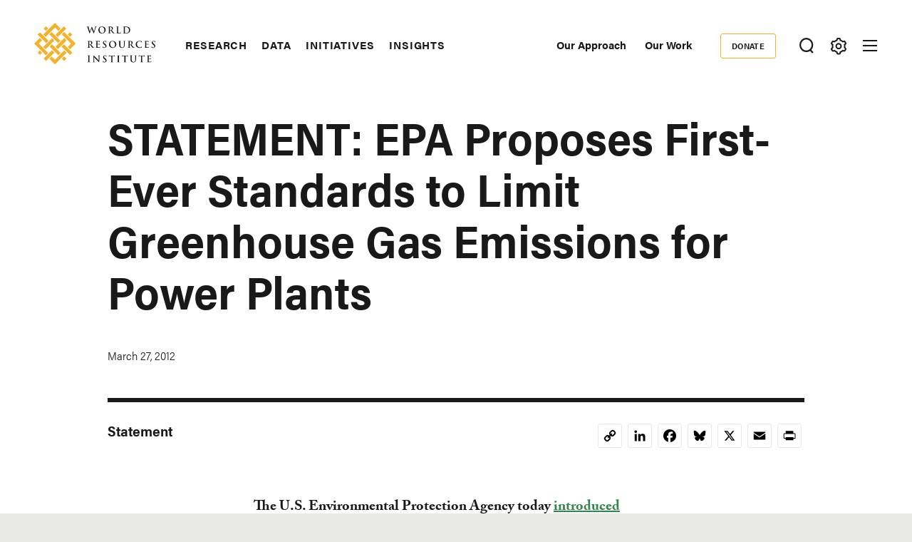

--- FILE ---
content_type: text/html; charset=UTF-8
request_url: https://www.wri.org/news/statement-epa-proposes-first-ever-standards-limit-greenhouse-gas-emissions-power-plants
body_size: 14611
content:
<!DOCTYPE html>
<html lang="en" dir="ltr" prefix="og: https://ogp.me/ns#">
  <head><script>(function(w,i,g){w[g]=w[g]||[];if(typeof w[g].push=='function')w[g].push(i)})
(window,'GTM-WGH5WB9','google_tags_first_party');</script><script>(function(w,d,s,l){w[l]=w[l]||[];(function(){w[l].push(arguments);})('set', 'developer_id.dYzg1YT', true);
		w[l].push({'gtm.start':new Date().getTime(),event:'gtm.js'});var f=d.getElementsByTagName(s)[0],
		j=d.createElement(s);j.async=true;j.src='/s2oq/';
		f.parentNode.insertBefore(j,f);
		})(window,document,'script','dataLayer');</script>
        <script>
      window.dataLayer = window.dataLayer ||[];
      function gtag(){dataLayer.push(arguments);}
      gtag('consent','default',{
        'ad_storage':'denied',
        'analytics_storage':'denied',
        'ad_user_data':'denied',
        'ad_personalization':'denied',
        'personalization_storage':'denied',
        'functionality_storage':'granted',
        'security_storage':'granted',
        'wait_for_update': 500
      });
      gtag("set", "ads_data_redaction", true);
    </script>
            <script src="https://cmp.osano.com/AzyfddTRtqi1560Dk/2f1a8361-e0bc-41c3-b332-023fe627c0bb/osano.js"></script>
        <meta charset="utf-8" />
<meta name="description" content="The U.S. Environmental Protection Agency today introduced standards to limit greenhouse gas emissions for new power plants." />
<link rel="canonical" href="https://www.wri.org/news/statement-epa-proposes-first-ever-standards-limit-greenhouse-gas-emissions-power-plants" />
<meta name="wri_published" content="March 27 2012" />
<meta name="wri_thumbnail" content="https://files.wri.org/d8/s3fs-public/styles/150_tall/s3/epa_logo2.jpg?VersionId=kY0jChw61dXqlAnGQQurkizzBbbKwlyM&amp;itok=lY9dIpfc" />
<meta name="wri_type" content="News" />
<meta name="citation_title" content="STATEMENT: EPA Proposes First-Ever Standards to Limit Greenhouse Gas Emissions for Power Plants" />
<meta name="citation_publication_date" content="Tue, 03/27/2012 - 11:20" />
<meta property="og:site_name" content="World Resources Institute" />
<meta property="og:url" content="https://www.wri.org/news/statement-epa-proposes-first-ever-standards-limit-greenhouse-gas-emissions-power-plants" />
<meta property="og:title" content="STATEMENT: EPA Proposes First-Ever Standards to Limit Greenhouse Gas Emissions for Power Plants" />
<meta property="og:description" content="The U.S. Environmental Protection Agency today introduced standards to limit greenhouse gas emissions for new power plants." />
<meta property="og:image" content="https://files.wri.org/d8/s3fs-public/styles/1222x722/s3/epa_logo2.jpg?VersionId=Rq9Mo.hf9LpQmDrycQdmeVfUdE3ByJqf&amp;h=b4e301e9&amp;itok=kClBEkPr" />
<meta property="og:image:width" content="1222" />
<meta property="og:image:height" content="722" />
<meta name="twitter:card" content="summary_large_image" />
<meta name="twitter:description" content="The U.S. Environmental Protection Agency today introduced standards to limit greenhouse gas emissions for new power plants." />
<meta name="twitter:title" content="STATEMENT: EPA Proposes First-Ever Standards to Limit Greenhouse Gas Emissions for Power Plants" />
<meta name="Generator" content="Drupal 10 (https://www.drupal.org)" />
<meta name="MobileOptimized" content="width" />
<meta name="HandheldFriendly" content="true" />
<meta name="viewport" content="width=device-width, initial-scale=1.0" />
<script type="application/ld+json">{
    "@context": "https://schema.org",
    "@graph": [
        {
            "@type": "Article",
            "headline": "STATEMENT: EPA Proposes First-Ever Standards to Limit Greenhouse Gas Emissions for Power Plants",
            "name": "STATEMENT: EPA Proposes First-Ever Standards to Limit Greenhouse Gas Emissions for Power Plants",
            "about": [],
            "description": "The U.S. Environmental Protection Agency today introduced standards to limit greenhouse gas emissions for new power plants.",
            "image": {
                "@type": "ImageObject",
                "representativeOfPage": "True",
                "url": "https://files.wri.org/d8/s3fs-public/styles/1440x550/s3/epa_logo2.jpg?VersionId=Kgh2dXuyeGZOgCiJz8szZr8TkZouGdhO\u0026h=b4e301e9\u0026itok=KbPuRRyX",
                "width": "1440px",
                "height": "550px"
            },
            "datePublished": "Tue, 03/27/2012 - 11:20",
            "dateModified": "Tue, 12/28/2021 - 10:47",
            "isAccessibleForFree": "True",
            "publisher": {
                "@type": "Organization",
                "@id": "https://www.wri.org/",
                "name": "World Resources Institute",
                "url": "https://www.wri.org/"
            },
            "mainEntityOfPage": "https://www.wri.org/news/statement-epa-proposes-first-ever-standards-limit-greenhouse-gas-emissions-power-plants"
        },
        {
            "@type": "WebSite",
            "@id": "https://www.wri.org/",
            "name": "World Resources Institute",
            "url": "https://www.wri.org/",
            "publisher": {
                "@type": "Organization",
                "@id": "https://www.wri.org/",
                "name": "World Resource Institute",
                "url": "https://www.wri.org/",
                "sameAs": [
                    "http://www.facebook.com/pages/World-Resources-Institute/61863318139",
                    "http://twitter.comworldresources",
                    "http://www.youtube.com/WorldResourcesInst",
                    "https://www.linkedin.com/company/world-resources-institute/"
                ],
                "logo": {
                    "@type": "ImageObject",
                    "representativeOfPage": "True",
                    "url": "https://www.wri.org/profiles/contrib/wri_sites/themes/custom/ts_wrin/logo.png",
                    "width": "150",
                    "height": "53"
                }
            }
        }
    ]
}</script>
<link rel="icon" href="/sites/default/files/favicon.ico" type="image/vnd.microsoft.icon" />
<script>window.a2a_config=window.a2a_config||{};a2a_config.callbacks=[];a2a_config.overlays=[];a2a_config.templates={};a2a_config.icon_color = "transparent,#000000";

(function () {
  // Ensure a2a_config exists before AddToAny runs.
  window.a2a_config = window.a2a_config || {};
  window.a2a_config.callbacks = window.a2a_config.callbacks || [];

  function showCopiedMessage(buttonEl, message) {
    if (!buttonEl) return;

    // Remove any existing message for this button.
    var existing = buttonEl.parentNode && buttonEl.parentNode.querySelector(".a2a-copy-toast");
    if (existing) existing.remove();

    var toast = document.createElement("span");
    toast.className = "a2a-copy-toast";
    toast.setAttribute("role", "status");
    toast.setAttribute("aria-live", "polite");
    toast.textContent = message || "Link Copied";

    // Put the message right after the icon.
    buttonEl.insertAdjacentElement("afterend", toast);

    // Auto-remove after a short delay.
    window.setTimeout(function () {
      toast.classList.add("is-hiding");
      window.setTimeout(function () {
        if (toast && toast.parentNode) toast.parentNode.removeChild(toast);
      }, 250);
    }, 1400);
  }

  function fallbackCopy(text) {
    // Old-school fallback for non-secure contexts / older browsers.
    var ta = document.createElement("textarea");
    ta.value = text;
    ta.setAttribute("readonly", "");
    ta.style.position = "absolute";
    ta.style.left = "-9999px";
    document.body.appendChild(ta);
    ta.select();
    try {
      document.execCommand("copy");
      return true;
    } catch (e) {
      return false;
    } finally {
      document.body.removeChild(ta);
    }
  }

  window.a2a_config.callbacks.push({
    share: function (data) {
      // Only override the Copy Link service.
      if (!data || data.serviceCode !== "copy_link") return;

      var url = data.url || window.location.href;
      var btn = data.node;

      // Prevent AddToAny’s default modal / UI for copy_link.
      // Returning { stop: true } cancels the share action. :contentReference[oaicite:3]{index=3}
      var stop = { stop: true };

      // Prefer modern Clipboard API when available (requires HTTPS / secure context).
      if (navigator.clipboard && window.isSecureContext) {
        navigator.clipboard
          .writeText(url)
          .then(function () {
            showCopiedMessage(btn, "Link Copied");
          })
          .catch(function () {
            // If permissions fail, try fallback.
            var ok = fallbackCopy(url);
            showCopiedMessage(btn, ok ? "Link Copied" : "Copy failed");
          });

        return stop;
      }

      // Non-secure context or older browser fallback.
      var ok = fallbackCopy(url);
      showCopiedMessage(btn, ok ? "Link Copied" : "Copy failed");
      return stop;
    },
  });
})();
</script>
<style>.addtoany_list a {
  display: inline-flex;
  border: 1px solid #e8e8e7 !important;
  border-radius: 3px;
  padding: 4px !important;
  margin: 0 4px;
}

/* Ensure the icon itself is a positioning context */
.addtoany_list {
  position: relative;
}
.a2a_button_copy_link {
  position: relative;
  align-items: center;
  justify-content: center;
}

/* Toast positioned above the icon */
.a2a-copy-toast {
  position: absolute;
  bottom: 100%;
  left: 50%;
  transform: translateX(-50%);
  margin-bottom: 6px;

  font-size: 12px;
  line-height: 1.2;
  white-space: nowrap;

  opacity: 1;
  transition: opacity 0.25s ease;
  pointer-events: none;
}

/* Fade-out state */
.a2a-copy-toast.is-hiding {
  opacity: 0;
}
</style>

    <title>STATEMENT: EPA Proposes First-Ever Standards to Limit Greenhouse Gas Emissions for Power Plants | World Resources Institute</title>
    <link rel="stylesheet" media="all" href="/sites/default/files/css/css_mhdeMfo2kSOXJCS4FrYTIUok1JJJwA1ject9ZNzUj0E.css?delta=0&amp;language=en&amp;theme=ts_wrin&amp;include=[base64]" />
<link rel="stylesheet" media="all" href="/sites/default/files/css/css__kwdXv4t2SvT1xcVcZNcID3Neq0qa7qoAh7Z36CvMcI.css?delta=1&amp;language=en&amp;theme=ts_wrin&amp;include=[base64]" />
<link rel="stylesheet" media="all" href="https://use.typekit.net/xrt8xkt.css" />
<link rel="stylesheet" media="all" href="/sites/default/files/css/css_tBvksFkq0xi1XQPIYAzA8g1BIpSfyrLLPq_L1YFiNhs.css?delta=3&amp;language=en&amp;theme=ts_wrin&amp;include=[base64]" />
<link rel="stylesheet" media="all" href="/sites/default/files/css/css_KHzC5SZsbQbchKFDq52kDBOgmblyB47YWGR7GwhqKZc.css?delta=4&amp;language=en&amp;theme=ts_wrin&amp;include=[base64]" />

    <script type="application/json" data-drupal-selector="drupal-settings-json">{"path":{"baseUrl":"\/","pathPrefix":"","currentPath":"node\/39151","currentPathIsAdmin":false,"isFront":false,"currentLanguage":"en"},"pluralDelimiter":"\u0003","suppressDeprecationErrors":true,"ajaxPageState":{"libraries":"[base64]","theme":"ts_wrin","theme_token":null},"ajaxTrustedUrl":{"form_action_p_pvdeGsVG5zNF_XLGPTvYSKCf43t8qZYSwcfZl2uzM":true},"simple_popup_blocks":{"settings":[{"uid":"beforefilesmodal","type":0,"css_selector":"1","identifier":"block-beforefilesmodal","layout":"4","visit_counts":"0","overlay":"1","trigger_method":"1","trigger_selector":".files-overlay-trigger-webform","delay":0,"enable_escape":"1","trigger_width":null,"minimize":"1","close":"1","use_time_frequency":false,"time_frequency":"3600","show_minimized_button":"1","width":"600","cookie_expiry":0,"status":"1","escape":"1"},{"uid":"classyembed","type":0,"css_selector":"1","identifier":"block-classyembed","layout":"6","visit_counts":"0","overlay":false,"trigger_method":0,"trigger_selector":"#custom-css-id","delay":0,"enable_escape":"1","trigger_width":null,"minimize":"1","close":"1","use_time_frequency":false,"time_frequency":"3600","show_minimized_button":false,"width":"1200","cookie_expiry":"100","status":"1"},{"uid":"files_modal","type":"1","css_selector":0,"identifier":"files-modal","layout":"5","visit_counts":"0","overlay":"1","trigger_method":"1","trigger_selector":".files-overlay-trigger","delay":0,"minimize":"1","close":"1","width":"600","cookie_expiry":"100","status":"1","escape":"1"},{"uid":"wri_region_map_popup","type":"1","css_selector":0,"identifier":"wri-region-map-popup","layout":"7","visit_counts":"0","overlay":false,"trigger_method":"1","trigger_selector":".wri-region-map-popup-button","delay":0,"minimize":false,"close":false,"width":"500","cookie_expiry":0,"status":"1","escape":"1"}]},"webform":{"dialog":{"options":{"narrow":{"title":"Narrow","width":600},"normal":{"title":"Normal","width":800},"wide":{"title":"Wide","width":1000}},"entity_type":"node","entity_id":"39151"}},"wri_filter":{"filterCookieName":"STYXKEY_wri_filter","allFilters":{"53":{"id":"53","name":"climate"},"226":{"id":"226","name":"cities"},"222":{"id":"222","name":"energy"},"4422":{"id":"4422","name":"food"},"73":{"id":"73","name":"forests"},"56":{"id":"56","name":"freshwater"},"18861":{"id":"18861","name":"ocean"},"74":{"id":"74","name":"business"},"10510":{"id":"10510","name":"economics"},"9640":{"id":"9640","name":"finance"},"227":{"id":"227","name":"equity \u0026 governance"}},"pageIsFilterable":false,"currentFilterName":""},"wri_seo":{"node_type":"article","article_details":{"insights topic":"","insights region":"","insights type":"Statement","insights publish date":"2012-03-27","primary topic":""}},"ckeditorAccordion":{"accordionStyle":{"collapseAll":1,"keepRowsOpen":0,"animateAccordionOpenAndClose":1,"openTabsWithHash":1,"allowHtmlInTitles":0}},"wri_common":{"gtm_id":"GTM-WGH5WB9","analytics_url":"https:\/\/www.googletagmanager.com"},"user":{"uid":0,"permissionsHash":"b96204c9d505144fedf04ff3722cc9a90e078ebcb594d09570f6e919d4d6a196"}}</script>
<script src="/sites/default/files/js/js_V4n3DT4Q2oFSc0n5_CXjTA-fE90lG8eHUehuMx6TJXM.js?scope=header&amp;delta=0&amp;language=en&amp;theme=ts_wrin&amp;include=[base64]"></script>

    
  </head>
  <body class="statement-epa-proposes-first-ever-standards-to-limit-greenhouse-gas-emissions-for-power-plants path-node page-node-type-article">
    <!-- Google Tag Manager (noscript) -->
        <noscript>
      <iframe src="https://www.googletagmanager.com/ns.html?id=GTM-WGH5WB9" height="0" width="0" style="display:none;visibility:hidden"></iframe>
    </noscript>
    <!-- End Google Tag Manager (noscript) -->
    <!-- Grid Layout Checker -->
        <!-- END Grid Layout Checker -->

    <a href="#main-content" class="visually-hidden focusable skip-link">
      Skip to main content
    </a>

    <div id="accessibility-url">
      <a href="/accessibility" class="visually-hidden focusable skip-link">
		    Accessibility
      </a>
    </div>
      
        <main class="dialog-off-canvas-main-canvas" data-off-canvas-main-canvas>
      
  <div id="tray-nav-wrapper">
  <div id="tray-nav-canvas">
        <header>
      <div class="container header-wrapper">
                  
  

<div  class="region region-primary-nav">
  <div id="block-ts-wrin-branding" class="block block-system block-system-branding-block">
  
    
        <a href="/" rel="home" class="site-logo">
      <img class="logo-white hidden" src="/sites/default/files/nav_logo_white_0.svg" alt="Home" />
      <img class="logo-color" src="/sites/default/files/nav_logo_color_0.svg" alt="Home" />
    </a>
        <div class="site-name hidden">
      <a href="/" title="Home" rel="home">World Resources Institute</a>
    </div>
        <div class="site-slogan visually-hidden">Making Big Ideas Happen</div>
  </div>
<nav role="navigation" aria-labelledby="block-ts-wrin-main-menu-menu" id="block-ts-wrin-main-menu" class="block block-menu navigation menu--main">
            
  <h2 class="visually-hidden" id="block-ts-wrin-main-menu-menu">Main navigation</h2>
  

        <div class="menu-wrapper">

              <ul class="menu">
                    <li class="menu-item menu-item--collapsed">
        <a href="/research" data-drupal-link-system-path="node/71">Research</a>
              </li>
                <li class="menu-item menu-item--collapsed">
        <a href="/data" data-drupal-link-system-path="node/72">Data</a>
              </li>
                <li class="menu-item menu-item--collapsed">
        <a href="/initiatives" data-drupal-link-system-path="node/73">Initiatives</a>
              </li>
                <li class="menu-item menu-item--collapsed">
        <a href="/insights" data-drupal-link-system-path="node/100014">Insights</a>
              </li>
        </ul>
  

</div><a href="#scroll" class="nav-arrow"><svg aria-hidden="true" data-title="Click to see more items" tabindex="-1" data-prefix="far" data-icon="chevron-right" xmlns="http://www.w3.org/2000/svg" viewBox="0 0 256 512" class="svg-inline--fa fa-chevron-right fa-w-8 fa-3x"><path d="M24.707 38.101L4.908 57.899c-4.686 4.686-4.686 12.284 0 16.971L185.607 256 4.908 437.13c-4.686 4.686-4.686 12.284 0 16.971L24.707 473.9c4.686 4.686 12.284 4.686 16.971 0l209.414-209.414c4.686-4.686 4.686-12.284 0-16.971L41.678 38.101c-4.687-4.687-12.285-4.687-16.971 0z"/><title>Click to see more</title></svg></a>
  </nav>

</div>

                <div class="header-right ">
                      
  

<div  class="region region-secondary-nav">
  <nav role="navigation" aria-labelledby="block-secondarynavigation-menu" id="block-secondarynavigation" class="block block-menu navigation menu--secondary">
            
  <h2 class="visually-hidden" id="block-secondarynavigation-menu">Secondary Navigation</h2>
  

        
              <ul class="menu">
                    <li class="menu-item">
        <a href="/our-approach" data-drupal-link-system-path="node/100163">Our Approach</a>
              </li>
                <li class="menu-item">
        <a href="/our-work" data-drupal-link-system-path="node/100023">Our Work</a>
              </li>
        </ul>
  


  </nav>
<nav role="navigation" aria-labelledby="block-donate-menu" id="block-donate" class="block block-menu navigation menu--donate">
            
  <h2 class="visually-hidden" id="block-donate-menu">Donate</h2>
  

        
              <ul class="menu">
                    <li class="menu-item">
        <a href="https://giving.wri.org/campaign/694046/donate">Donate</a>
              </li>
        </ul>
  


  </nav>

</div>

          
          
                      <button class="tray-toggle search-toggle" aria-label="Toggle Search Menu" title="Search Menu" data-tray="search-tray">
  <svg viewBox="0 0 18 19" version="1.1" xmlns="http://www.w3.org/2000/svg">
    <g transform="translate(1 1)" stroke-width="2" fill="none" fill-rule="evenodd">
      <circle cx="7.69047619" cy="7.69047619" r="7.69047619" shape-rendering="geometricPrecision"/>
      <path stroke-linecap="square" d="M13 14l2.3998058 2.3998058" shape-rendering="geometricPrecision"/>
    </g>
  </svg>
</button>
          
                      <button class="tray-toggle filter-toggle" aria-label="Toggle filter Menu" title="Filter Menu" data-tray="filter-tray">
      <span class="filter-icon">
        <svg width="22px" height="24px" viewBox="0 0 22 24" version="1.1" xmlns="http://www.w3.org/2000/svg" xmlns:xlink="http://www.w3.org/1999/xlink">
          <g id="block-styles" stroke="none" stroke-width="1" fill="none" fill-rule="evenodd">
            <g id="assets" transform="translate(-194.000000, -186.000000)" stroke-width="2">
              <g id="icon/gear-white-copy-2" transform="translate(195.018833, 187.000000)">
                <path d="M9.99998346,14.1437469 C8.10683773,14.1437469 6.57210464,12.6090138 6.57210464,10.7158681 C6.57210464,8.82272233 8.10683773,7.28798924 9.99998346,7.28798924 C11.8931292,7.28798924 13.4278623,8.82272233 13.4278623,10.7158681 C13.4278623,12.6090138 11.8931292,14.1437469 9.99998346,14.1437469 Z M18.3523689,12.6590768 C18.499688,12.0242017 18.5741447,11.3727453 18.5741447,10.7158681 C18.5741447,10.0589908 18.499688,9.40737496 18.3523689,8.77265936 L19.8018036,7.28097404 C20.0203907,7.0558501 20.0626413,6.71338109 19.9062344,6.4418612 L19.2804472,5.35801375 L18.65466,4.27400686 C18.527111,4.05334712 18.293537,3.92356604 18.0475269,3.92356604 C17.9901298,3.92356604 17.9328922,3.93058123 17.8754952,3.94508993 L15.8567137,4.4546481 C14.895951,3.55558723 13.7462564,2.89121649 12.493566,2.51080166 L11.9261325,0.509558172 C11.8403558,0.208542581 11.5650094,5.15143483e-14 11.2515578,5.15143483e-14 L8.74824966,5.15143483e-14 C8.43495748,5.15143483e-14 8.15945169,0.208542581 8.073675,0.509558172 L7.50640091,2.51080166 C6.2537105,2.89121649 5.10385645,3.55558723 4.1432532,4.4546481 L2.1243123,3.94508993 C2.06707469,3.93058123 2.00967765,3.92356604 1.95291836,3.92356604 C1.70642995,3.92356604 1.47285589,4.05334712 1.34578522,4.27400686 L0.719998036,5.35801375 L0.0942108564,6.4418612 C-0.0628338243,6.71338109 -0.0204237887,7.0558501 0.198163274,7.28097404 L1.64743855,8.77265936 C1.50011948,9.40737496 1.42614107,10.0589908 1.42614107,10.7158681 C1.42614107,11.3727453 1.50011948,12.0242017 1.64743855,12.6590768 L0.198163274,14.1507621 C-0.0204237887,14.375886 -0.0628338243,14.7181956 0.0942108564,14.9898749 L0.719998036,16.0737224 L1.34578522,17.1577293 C1.47285589,17.378389 1.70642995,17.5081701 1.95291836,17.5081701 C2.00967765,17.5081701 2.06707469,17.5011549 2.1243123,17.4866462 L4.1432532,16.977088 C5.10385645,17.8761489 6.2537105,18.5405196 7.50640091,18.9209345 L8.073675,20.9221779 C8.15945169,21.2238313 8.43495748,21.4317361 8.74824966,21.4317361 L11.2515578,21.4317361 C11.5650094,21.4317361 11.8403558,21.2238313 11.9261325,20.9221779 L12.493566,18.9209345 C13.7462564,18.5405196 14.895951,17.8761489 15.8567137,16.977088 L17.8754952,17.4866462 C17.9328922,17.5011549 17.9901298,17.5081701 18.0475269,17.5081701 C18.293537,17.5081701 18.527111,17.378389 18.65466,17.1577293 L19.2804472,16.0737224 L19.9062344,14.9898749 C20.0626413,14.7181956 20.0203907,14.375886 19.8018036,14.1507621 L18.3523689,12.6590768 Z" id="icon/gear-black"></path>
              </g>
            </g>
          </g>
        </svg>
      </span>
</button>
          
                      
<button class="menu-toggle" aria-label="Open mobile menu" title="Menu Toggle">
  <div class="ts-menu-toggle-wrapper">
    <span></span>
  </div>
</button>
                  </div>
      </div>
    </header>
    
    <div class="mobile-menu-target">
      <div class="ts-mobile-menu__wrapper">
                  

<div  class="region region-hamburger-nav container">
  <div class="hamburger-header">
    <a href="/" rel="home" class="site-logo">
      <img class="logo-white" src="/sites/default/files/nav_logo_white_0.svg" alt="Home" />
    </a>
    <div class="donate-menu">
              <ul class="menu">
                    <li class="menu-item">
        <a href="https://giving.wri.org/campaign/694046/donate">Donate</a>
              </li>
        </ul>
  

</div>
    <button class="mega_menu_close" aria-label="Toggle Mega Menu" title="Close Mega Menu">
      <svg xmlns="http://www.w3.org/2000/svg" width="24" height="24" viewBox="0 0 24 24" fill="#ffffff">
        <path d="M23 20.168l-8.185-8.187 8.185-8.174-2.832-2.807-8.182 8.179-8.176-8.179-2.81 2.81 8.186 8.196-8.186 8.184 2.81 2.81 8.203-8.192 8.18 8.192z"/>
      </svg>
    </button>
  </div>
  <div class="hamburger-content">
    
<nav role="navigation" aria-labelledby="block-quicklinks-menu" id="block-quicklinks" class="block block-menu navigation menu--quick-links margin-bottom-md">
            
  <h2 class="visually-hidden" id="block-quicklinks-menu">Quick Links</h2>
  

        
        <div class="menu-wrapper">
          <ul class="menu">
                    <li class="menu-item">
        <span>Quick Links</span>
              </li>
                <li class="menu-item">
        <a href="/news" data-drupal-link-system-path="node/100179">News </a>
              </li>
                <li class="menu-item">
        <a href="/resources" data-drupal-link-system-path="resources">Resource Library</a>
              </li>
                <li class="menu-item">
        <a href="https://www.wri.org/about/experts-staff">Experts</a>
              </li>
                <li class="menu-item">
        <a href="/events" data-drupal-link-system-path="events">Events</a>
              </li>
                <li class="menu-item">
        <a href="/careers" data-drupal-link-system-path="node/105746">Careers</a>
              </li>
                <li class="menu-item">
        <a href="/donate" class="button small" data-drupal-link-system-path="node/100250">Donate</a>
              </li>
          </ul>
    </div>
  


  </nav><a href="#scroll" aria-hidden="true" tabindex="-1" class="nav-arrow"><svg aria-hidden="true" data-prefix="far" data-icon="chevron-right" xmlns="http://www.w3.org/2000/svg" viewBox="0 0 256 512" class="svg-inline--fa fa-chevron-right fa-w-8 fa-3x"><path d="M24.707 38.101L4.908 57.899c-4.686 4.686-4.686 12.284 0 16.971L185.607 256 4.908 437.13c-4.686 4.686-4.686 12.284 0 16.971L24.707 473.9c4.686 4.686 12.284 4.686 16.971 0l209.414-209.414c4.686-4.686 4.686-12.284 0-16.971L41.678 38.101c-4.687-4.687-12.285-4.687-16.971 0z"/><title>Click to see more</title></svg></a>
<nav role="navigation" aria-labelledby="block-mainnavigation-menu" id="block-mainnavigation" class="block block-menu navigation menu--main">
            
  <h2 class="visually-hidden" id="block-mainnavigation-menu">Main navigation</h2>
  

        

              <ul class="menu">
                    <li class="menu-item menu-item--collapsed">
        <a href="/research" data-drupal-link-system-path="node/71">Research</a>
              </li>
                <li class="menu-item menu-item--collapsed">
        <a href="/data" data-drupal-link-system-path="node/72">Data</a>
              </li>
                <li class="menu-item menu-item--collapsed">
        <a href="/initiatives" data-drupal-link-system-path="node/73">Initiatives</a>
              </li>
                <li class="menu-item menu-item--collapsed">
        <a href="/insights" data-drupal-link-system-path="node/100014">Insights</a>
              </li>
        </ul>
  


  </nav>
<nav role="navigation" aria-labelledby="block-footermenusecondary-2-menu" id="block-footermenusecondary-2" class="block block-menu navigation menu--footer-secondary">
            
  <h2 class="visually-hidden" id="block-footermenusecondary-2-menu">Footer menu - secondary</h2>
  

        
              <ul class="menu">
                    <li class="menu-item menu-item--expanded">
        <span class="menu-item-title"><a href="/our-work" class="flexible-row-submenu" data-drupal-link-system-path="node/100023">Our Work</a></span>
                                <ul class="menu">
                    <li class="menu-item menu-item--expanded">
        <span class="menu-item-title"><span>Regions</span></span>
                                <ul class="menu">
                    <li class="menu-item">
        <span class="menu-item-title"><a href="/africa" data-drupal-link-system-path="node/100030">Africa</a></span>
              </li>
                <li class="menu-item">
        <span class="menu-item-title"><a href="/asia" data-drupal-link-system-path="node/100062">Asia</a></span>
              </li>
                <li class="menu-item">
        <span class="menu-item-title"><a href="/wri-europe" data-drupal-link-system-path="node/100060">Europe</a></span>
              </li>
                <li class="menu-item">
        <span class="menu-item-title"><a href="/latin-america" data-drupal-link-system-path="node/100032">Latin America</a></span>
              </li>
                <li class="menu-item">
        <span class="menu-item-title"><a href="/north-america" data-drupal-link-system-path="node/100065">North America</a></span>
              </li>
        </ul>
  
              </li>
                <li class="menu-item menu-item--expanded">
        <span class="menu-item-title"><span>Topics</span></span>
                                <ul class="menu">
                    <li class="menu-item">
        <span class="menu-item-title"><a href="/cities" data-drupal-link-system-path="node/103166">Cities</a></span>
              </li>
                <li class="menu-item">
        <span class="menu-item-title"><a href="/climate" data-drupal-link-system-path="node/100004">Climate</a></span>
              </li>
                <li class="menu-item">
        <span class="menu-item-title"><a href="/energy" data-drupal-link-system-path="node/105106">Energy</a></span>
              </li>
                <li class="menu-item">
        <span class="menu-item-title"><a href="/food" data-drupal-link-system-path="node/100006">Food</a></span>
              </li>
                <li class="menu-item">
        <span class="menu-item-title"><a href="/forests" data-drupal-link-system-path="node/100007">Forests</a></span>
              </li>
                <li class="menu-item">
        <span class="menu-item-title"><a href="/freshwater" data-drupal-link-system-path="node/100009">Freshwater</a></span>
              </li>
                <li class="menu-item">
        <span class="menu-item-title"><a href="/ocean" data-drupal-link-system-path="node/100008">Ocean</a></span>
              </li>
        </ul>
  
              </li>
                <li class="menu-item menu-item--expanded">
        <span class="menu-item-title"><span>Centers</span></span>
                                <ul class="menu">
                    <li class="menu-item">
        <span class="menu-item-title"><a href="/economics" data-drupal-link-system-path="node/100025">Economics</a></span>
              </li>
                <li class="menu-item">
        <span class="menu-item-title"><a href="/equitable-development" data-drupal-link-system-path="node/100027">Equity</a></span>
              </li>
                <li class="menu-item">
        <span class="menu-item-title"><a href="/finance" data-drupal-link-system-path="node/100026">Finance</a></span>
              </li>
        </ul>
  
              </li>
        </ul>
  
              </li>
        </ul>
  


  </nav>
<nav role="navigation" aria-labelledby="block-megamenu-menu" id="block-megamenu" class="block block-menu navigation menu--mega-menu">
            
  <h2 class="visually-hidden" id="block-megamenu-menu">Mega Menu</h2>
  

        
              <ul class="menu">
                    <li class="menu-item menu-item--expanded">
        <span class="menu-item-title"><a href="/our-approach" data-drupal-link-system-path="node/100163">Our Approach</a></span>
                                <ul class="menu">
                    <li class="menu-item">
        <span class="menu-item-title"><a href="/strategic-plan" data-drupal-link-system-path="node/103333">Strategic Plan</a></span>
              </li>
                <li class="menu-item">
        <span class="menu-item-title"><a href="/our-approach/managing-for-results" data-drupal-link-system-path="node/100303">Managing for Results</a></span>
              </li>
                <li class="menu-item">
        <span class="menu-item-title"><a href="/top-outcomes" data-drupal-link-system-path="node/100164">Top Outcomes</a></span>
              </li>
        </ul>
  
              </li>
                <li class="menu-item menu-item--expanded">
        <span class="menu-item-title"><a href="/about" data-drupal-link-system-path="node/100080">About Us</a></span>
                                <ul class="menu">
                    <li class="menu-item">
        <span class="menu-item-title"><a href="/about/mission-values" data-drupal-link-system-path="node/100258">Mission</a></span>
              </li>
                <li class="menu-item">
        <span class="menu-item-title"><a href="https://www.wri.org/about/experts-staff">Staff</a></span>
              </li>
                <li class="menu-item">
        <span class="menu-item-title"><a href="/annual-report/2024" data-drupal-link-system-path="node/105292">Latest Annual Report</a></span>
              </li>
                <li class="menu-item">
        <span class="menu-item-title"><a href="/about/financials" data-drupal-link-system-path="node/100221">Financials </a></span>
              </li>
                <li class="menu-item">
        <span class="menu-item-title"><a href="/about/history" data-drupal-link-system-path="node/102377">History</a></span>
              </li>
                <li class="menu-item">
        <span class="menu-item-title"><a href="/sustainability-wri" data-drupal-link-system-path="node/100257">Sustainability at WRI</a></span>
              </li>
                <li class="menu-item">
        <span class="menu-item-title"><a href="/about/board-directors" data-drupal-link-system-path="node/100147">Board of Directors</a></span>
              </li>
                <li class="menu-item">
        <span class="menu-item-title"><a href="https://wri.ethicspoint.com/">Whistleblower and Ethics Reporting</a></span>
              </li>
                <li class="menu-item">
        <span class="menu-item-title"><a href="https://secure.ethicspoint.com/domain/media/en/gui/72880/code.pdf">Code of Conduct</a></span>
              </li>
        </ul>
  
              </li>
                <li class="menu-item menu-item--expanded">
        <span class="menu-item-title"><a href="/join-us" data-drupal-link-system-path="node/100251">Join Us</a></span>
                                <ul class="menu">
                    <li class="menu-item">
        <span class="menu-item-title"><a href="/events" data-drupal-link-system-path="events">Events</a></span>
              </li>
                <li class="menu-item">
        <span class="menu-item-title"><a href="https://careers.wri.org">Careers</a></span>
              </li>
                <li class="menu-item">
        <span class="menu-item-title"><a href="/support" data-drupal-link-system-path="node/105478">Ways to Give</a></span>
              </li>
                <li class="menu-item">
        <span class="menu-item-title"><a href="/about/procurement-opportunities" data-drupal-link-system-path="node/100304">Procurement Opportunities</a></span>
              </li>
                <li class="menu-item">
        <span class="menu-item-title"><a href="/about/contact" data-drupal-link-system-path="node/100415">Contact the Institute</a></span>
              </li>
        </ul>
  
              </li>
        </ul>
  


  </nav>
<div id="block-wrinsearch-2" class="block block-wri-search block-single-file-component-blockwri-search-menu">
  
    
      <div class="search-tray tray-contents">
      <form class="single-border" action="/search">
    <div class="input-wrapper">
      <label for="wrinsearch_2">What can we help you find?</label>
      <input class="ghost" type="text" name="keys" id="wrinsearch_2">
    </div>
    <input class="button ghost form" type="submit" value="Search">
  </form>

  <button class="tray-nav__close" aria-label="Toggle Search Menu" title="Close Search Menu">
    <svg xmlns="http://www.w3.org/2000/svg" width="24" height="24" viewBox="0 0 24 24" fill="#ffffff">
      <path d="M23 20.168l-8.185-8.187 8.185-8.174-2.832-2.807-8.182 8.179-8.176-8.179-2.81 2.81 8.186 8.196-8.186 8.184 2.81 2.81 8.203-8.192 8.18 8.192z"/>
    </svg>
  </button>
  
              <ul class="search-menu-block">
                    <li class="menu-item">
        <a href="/support" data-drupal-link-system-path="node/105478">Ways to Give</a>
              </li>
                <li class="menu-item">
        <a href="/join-us" data-drupal-link-system-path="node/100251">Join us</a>
              </li>
                <li class="menu-item">
        <a href="/about/experts-staff" data-drupal-link-system-path="about/experts-staff">Contact an Expert</a>
              </li>
                <li class="menu-item">
        <a href="/insights" data-drupal-link-system-path="node/100014">Explore WRI Perspectives</a>
              </li>
        </ul>
  


</div>

  </div>

  </div>
  <div class="hamburger-slider">
    <div class="hamburger-slider-contents">
      <a href="#" class="back">Back</a>
      <ul class="menu"></ul>
    </div>
  </div>
</div>

              </div>
    </div>

        <div id="tray-nav">
              
  

<div  class="region region-wrin-custom">
  <div id="block-wrinfilter" class="block block-wri-filter block-single-file-component-blockwri-filter">
  
    
  
<div class="filter-tray tray-contents content-side-padding">
  <div class="header">
    <h2 class="h2 white">Filter Your Site Experience by Topic</h2>
    <p class="white">Applying the filters below will filter all articles, data, insights and projects by the topic area you select.</p>
  </div>
  <ul>
    <li><a class="sitewide-content-filter all-topics active h4 white" href="/content-filter/remove">All Topics <span class="filter-remove italic-tiny white">Remove filter</span></a></li>
          <li><a class="sitewide-content-filter white h4" data-filter="climate" href="/content-filter/53">Climate <span class="filter-description italic-tiny black">filter site by Climate</span></a></li>
          <li><a class="sitewide-content-filter white h4" data-filter="cities" href="/content-filter/226">Cities <span class="filter-description italic-tiny black">filter site by Cities</span></a></li>
          <li><a class="sitewide-content-filter white h4" data-filter="energy" href="/content-filter/222">Energy <span class="filter-description italic-tiny black">filter site by Energy</span></a></li>
          <li><a class="sitewide-content-filter white h4" data-filter="food" href="/content-filter/4422">Food <span class="filter-description italic-tiny black">filter site by Food</span></a></li>
          <li><a class="sitewide-content-filter white h4" data-filter="forests" href="/content-filter/73">Forests <span class="filter-description italic-tiny black">filter site by Forests</span></a></li>
          <li><a class="sitewide-content-filter white h4" data-filter="freshwater" href="/content-filter/56">Freshwater <span class="filter-description italic-tiny black">filter site by Freshwater</span></a></li>
          <li><a class="sitewide-content-filter white h4" data-filter="ocean" href="/content-filter/18861">Ocean <span class="filter-description italic-tiny black">filter site by Ocean</span></a></li>
          <li><a class="sitewide-content-filter white h4" data-filter="business" href="/content-filter/74">Business <span class="filter-description italic-tiny black">filter site by Business</span></a></li>
          <li><a class="sitewide-content-filter white h4" data-filter="economics" href="/content-filter/10510">Economics <span class="filter-description italic-tiny black">filter site by Economics</span></a></li>
          <li><a class="sitewide-content-filter white h4" data-filter="finance" href="/content-filter/9640">Finance <span class="filter-description italic-tiny black">filter site by Finance</span></a></li>
          <li><a class="sitewide-content-filter white h4" data-filter="equity &amp; governance" href="/content-filter/227">Equity &amp; Governance <span class="filter-description italic-tiny black">filter site by Equity &amp; Governance</span></a></li>
      </ul>
  <button class="tray-nav__close" aria-label="Toggle filter Menu" title="Close Filter Menu">
    <svg xmlns="http://www.w3.org/2000/svg" width="24" height="24" viewBox="0 0 24 24" fill="#ffffff">
      <path d="M23 20.168l-8.185-8.187 8.185-8.174-2.832-2.807-8.182 8.179-8.176-8.179-2.81 2.81 8.186 8.196-8.186 8.184 2.81 2.81 8.203-8.192 8.18 8.192z"/>
    </svg>
  </button>
</div>
</div>
<div id="block-wrinsearch" class="block block-wri-search block-single-file-component-blockwri-search-menu">
  
    
      <div class="search-tray tray-contents">
      <h2 class="h2 white">Search WRI.org</h2>
        <p class="tray-nav-description">Not sure where to find something? Search all of the site&#039;s content.</p>
    <form class="single-border" action="/search">
    <div class="input-wrapper">
      <label for="wrinsearch">What can we help you find?</label>
      <input class="ghost" type="text" name="keys" id="wrinsearch">
    </div>
    <input class="button ghost form" type="submit" value="Search">
  </form>

  <button class="tray-nav__close" aria-label="Toggle Search Menu" title="Close Search Menu">
    <svg xmlns="http://www.w3.org/2000/svg" width="24" height="24" viewBox="0 0 24 24" fill="#ffffff">
      <path d="M23 20.168l-8.185-8.187 8.185-8.174-2.832-2.807-8.182 8.179-8.176-8.179-2.81 2.81 8.186 8.196-8.186 8.184 2.81 2.81 8.203-8.192 8.18 8.192z"/>
    </svg>
  </button>
  
              <ul class="search-menu-block">
                    <li class="menu-item">
        <a href="/support" data-drupal-link-system-path="node/105478">Ways to Give</a>
              </li>
                <li class="menu-item">
        <a href="/join-us" data-drupal-link-system-path="node/100251">Join us</a>
              </li>
                <li class="menu-item">
        <a href="/about/experts-staff" data-drupal-link-system-path="about/experts-staff">Contact an Expert</a>
              </li>
                <li class="menu-item">
        <a href="/insights" data-drupal-link-system-path="node/100014">Explore WRI Perspectives</a>
              </li>
        </ul>
  


</div>

  </div>

</div>

          </div>
    
          
  

<div  class="region region-admin">
  <div data-drupal-messages-fallback class="hidden"></div>

</div>

    
                  
  

<div  id="main-content" class="region region-content">
  <div id="block-ts-wrin-content" class="block block-system block-system-main-block">
  
    
      
<article class="node node--type-article node--view-mode-full">

  
    

  
  <div class="node__content">
      <div class="layout layout--onecol">
    <div  class="layout__region layout__region--content">
      <div class="block block-ctools block-entity-viewnode">
  
    
      <div class="article">
    <div  class="layout__region layout__region--hero">
    <div class="centering">
    
  

    </div>
  </div>
    <div class="grid article__title margin-bottom-sm">
        <div  class="layout__region layout__region--title full-width">
    
  <h1 class="h1">
  STATEMENT: EPA Proposes First-Ever Standards to Limit Greenhouse Gas Emissions for Power Plants
</h1>


    </div>
    
        <div  class="layout__region layout__region--byline full-width">
          <span  class="article-date">
        
            March 27, 2012
      
  
    </span>


    </div>
      </div>

    <div class="article__meta grid">
        <div  class="layout__region layout__region--bundle left-sidebar">
          
      <div class="h4">Statement</div>
      
  


    </div>
    
        <div  class="layout__region layout__region--category">
      
    </div>
    
        <div  class="layout__region layout__region--share right-sidebar">
      <span class="a2a_kit a2a_kit_size_24 addtoany_list" data-a2a-url="https://www.wri.org/news/statement-epa-proposes-first-ever-standards-limit-greenhouse-gas-emissions-power-plants" data-a2a-title="STATEMENT: EPA Proposes First-Ever Standards to Limit Greenhouse Gas Emissions for Power Plants"><span class="social-sharing-block"><a class="a2a_button_copy_link social-sharing-buttons__button"></a><a class="a2a_button_linkedin social-sharing-buttons__button" aria-label="Share to Linkedin"></a><a class="a2a_button_facebook social-sharing-buttons__button" aria-label="Share to Facebook"></a><a class="a2a_button_bluesky social-sharing-buttons__button"></a><a class="a2a_button_x social-sharing-buttons__button" aria-label="Share to X"></a><a class="a2a_button_email social-sharing-buttons__button"></a><a class="a2a_button_print social-sharing-buttons__button" aria-label="Print this page"></a></span></span>


            
    </div>
      </div>
  
  <div class="article__main grid margin-top-md">
    
        <div  class="layout__region layout__region--main_content main-content margin-bottom-xl">
    
  <p><strong>The U.S. Environmental Protection Agency today <a href="http://epa.gov/carbonpollutionstandard">introduced standards</a> to limit greenhouse gas emissions for new power plants.</strong> <!--break--> These standards, called New Source Performance Standards, would limit emissions from new power plants to no more than 1,000 pounds of carbon dioxide per megawatt of electricity produced. This action is based the EPA's authority under the Clean Air Act, which was passed with bi-partisan support in Congress and was upheld by the U.S. Supreme Court.</p>

<p><strong>Following is a statement by Kevin Kennedy, U.S. Climate Director, World Resources Institute:</strong></p>

<p>“For the first time, EPA has proposed standards to reduce harmful carbon pollution from power plants. The power sector produces <a href="http://epa.gov/climatechange/emissions/downloads12/Executive%20Summary.pdf">one-third</a> of U.S. greenhouse gas emissions, and it’s critical to reduce these emissions if we’re going to prevent the worst impacts of climate change.</p>

<p>“These standards will ensure that any new power plants will be designed to protect people’s health and the planet. A quarter of the nation’s fossil fuel-based generation capacity is more than 40 years old, and many plants are approaching retirement. Any plants built today would likely be standing in 2050 and beyond, making strong rules for new plants an important part of the picture.</p>

<p>“We commend EPA for this step to advance the Administration’s commitment to reduce U.S. emissions by <a href="http://pdf.wri.org/reducing_ghgs_using_existing_federal_authorities_and_state_action_summary.pdf">17 percent</a> below 2005 levels by 2020. Today’s announcement follows the Administration’s introduction of <a href="/news/statement-obama-administration-sets-stronger-vehicle-standards">historic standards</a> for light-duty vehicles in November 2011.</p>

<p>“Moving forward, it will be important for EPA to address carbon emissions for existing power plants as well. Existing plants represent a significant opportunity to improve efficiency and reduce U.S. greenhouse gas emissions. We can achieve these reductions at low cost while providing power plants flexibility in complying with them.”</p>

<p><em># # # #</em></p>

<p>For more background see Nicholas Bianco's post, <a href="http://insights.wri.org/news/2012/03/what-watch-epa-releases-greenhouse-gas-requirements-power-sector">"What to Watch as EPA Releases Greenhouse Gas Requirements for the Power Sector."</a></p>


    </div>
    
      </div>
</div>


  </div>
<div class="block block-layout-builder block-extra-field-blocknodearticlecontent-moderation-control">
  
    
      
  </div>
<div class="block block-wri-block block-related-resources-fallback field-related-resources">
  
      <h2>Relevant Work</h2>
    
      <div class="view view-related-content view-id-related_content view-display-id-block_1">
  
    
      
      <div class="view-content">
          <div class="views-row">  <div class="teaser-item">
      <div class="tags topic-tag margin-top-xs">
      
  <a href="/climate" hreflang="en">Climate</a>

      
    </div>
      <div class="teaser__inner-wrapper">
      <div class="left-section margin-bottom-xs">
              <h3 class="teaser-title margin-top-xs">
          
    <a href="/insights/epa-power-plant-rules-explained" hreflang="en">4 Things to Know About US EPA’s New Power Plant Rules </a>


        </h3>
                    <span class="content-type-region bundle">
          
  Insights

        </span>
                    <span class="date-region date">
          
  May 3, 2024

        </span>
            </div>
      <div class="right-section margin-top-xs margin-bottom-xs">
              </div>
    </div>
  </div>

</div>
    <div class="views-row">  <div class="teaser-item">
      <div class="tags topic-tag margin-top-xs">
      
  <a href="/climate" hreflang="en">Climate</a>

      
    </div>
      <div class="teaser__inner-wrapper">
      <div class="left-section margin-bottom-xs">
              <h3 class="teaser-title margin-top-xs">
          
    <a href="/insights/states-can-take-action-now-meet-future-power-plant-emissions-standards" hreflang="en">States Can Take Action Now to Meet Future Power Plant Emissions Standards</a>


        </h3>
                    <span class="content-type-region bundle">
          
  Insights

        </span>
                    <span class="date-region date">
          
  August 7, 2013

        </span>
            </div>
      <div class="right-section margin-top-xs margin-bottom-xs">
              </div>
    </div>
  </div>

</div>
    <div class="views-row">  <div class="teaser-item">
      <div class="tags topic-tag margin-top-xs">
      
  <a href="/climate" hreflang="en">Climate</a>

      
    </div>
      <div class="teaser__inner-wrapper">
      <div class="left-section margin-bottom-xs">
              <h3 class="teaser-title margin-top-xs">
          
    <a href="/news/statement-us-epa-announces-greenhouse-gas-standards-new-power-plants" hreflang="en">STATEMENT: U.S. EPA Announces Greenhouse Gas Standards for New Power Plants</a>


        </h3>
                    <span class="content-type-region bundle">
          
  News

        </span>
                    <span class="date-region date">
          
  September 20, 2013

        </span>
            </div>
      <div class="right-section margin-top-xs margin-bottom-xs">
              </div>
    </div>
  </div>

</div>
    <div class="views-row">  <div class="teaser-item">
      <div class="tags topic-tag margin-top-xs">
      
  <a href="/climate" hreflang="en">Climate</a>

      
    </div>
      <div class="teaser__inner-wrapper">
      <div class="left-section margin-bottom-xs">
              <h3 class="teaser-title margin-top-xs">
          
    <a href="/news/statement-us-puts-first-ever-federal-limits-existing-power-plant-emissions" hreflang="en">STATEMENT: U.S. Puts First Ever Federal Limits on Existing Power Plant Emissions</a>


        </h3>
                    <span class="content-type-region bundle">
          
  News

        </span>
                    <span class="date-region date">
          
  June 2, 2014

        </span>
            </div>
      <div class="right-section margin-top-xs margin-bottom-xs">
              </div>
    </div>
  </div>

</div>

    </div>
  
          </div>

  </div>

    </div>
  </div>

  </div>

</article>

  </div>

</div>

          
    <footer>
                <div class="region region-footer-top">
    <div class="container">
      <div class="footer-padding">
        <div id="block-howyoucanhelpblock" class="block block-wri-block block-how-you-can-help">
  
    
      <h3 class="h4 white">How You Can Help</h3><p>WRI relies on the generosity of donors like you to turn research into action. You can support our work by making a gift today or exploring other ways to give.</p>
              <ul class="menu">
                    <li class="menu-item">
        <span class="menu-item-title"><a href="https://giving.wri.org/give/406206/#!/donation/checkout?c_src=webite&amp;c_src2=footer-link" class="button small">Donate</a></span>
              </li>
                <li class="menu-item">
        <span class="menu-item-title"><a href="/support" class="button small" data-drupal-link-system-path="node/105478">Ways to Give</a></span>
              </li>
        </ul>
  


  </div>
<div id="block-webform" class="block block-webform block-webform-block grid">
  <div class="webform-outer">
    
          <h2>Stay Informed</h2>
        
          <form id="wri-stay-informed-footer" action="" method="post">
  
  <div data-drupal-selector="edit-flexbox" class="webform-flexbox js-webform-flexbox js-form-wrapper form-wrapper" id="edit-flexbox"><div class="webform-flex webform-flex--1"><div class="webform-flex--container"><div class="input-wrapper js-form-item form-item js-form-type-email form-type-email js-form-item-email form-item-email">
      <label for="edit-email" class="js-form-required form-required">Email</label>
        <input data-drupal-selector="edit-email" type="email" id="edit-email" name="email" value="" size="60" maxlength="254" class="form-email required" required="required" aria-required="true" />

        </div>
</div></div></div>
<input data-drupal-selector="edit-url-action" type="hidden" name="url_action" value="/webform/sign_up_for_wri_digest" />
<input autocomplete="off" data-drupal-selector="form-00hmb03zspy4nk-mwqgu13g15jbn4ccu7psdjv5ucki" type="hidden" name="form_build_id" value="form-00hmb03ZspY4nK-mwQgU13g15JBn4CCU7PSdJv5ucKI" />
<input data-drupal-selector="edit-webform-submission-simple-email-submit-node-39151-add-form" type="hidden" name="form_id" value="webform_submission_simple_email_submit_node_39151_add_form" />
<div data-drupal-selector="edit-actions" class="form-actions js-form-wrapper form-wrapper" id="edit-actions"><input class="webform-button--submit button button--primary js-form-submit form-submit" data-drupal-selector="edit-submit" type="submit" id="edit-submit" name="op" value="Submit" />

</div>


  
</form>

      </div>
</div>

      </div>
    </div>
  </div>

                    <div class="region-footer">
          <div class="container">
            <div class="footer-padding">
              <div class="footer-logo margin-bottom-md">
                <a href="/">
                  <img class="logo-white" src="/sites/default/files/nav_logo_white_0.svg" alt="Home" />
                </a>
              </div>
                              
  

<div  class="region region-footer-left">
  <nav role="navigation" aria-labelledby="block-footermenumain-menu" id="block-footermenumain" class="block block-menu navigation menu--footer-main">
            
  <h2 class="visually-hidden" id="block-footermenumain-menu">Footer menu - main</h2>
  

        
              <ul class="menu">
                    <li class="menu-item">
        <span class="menu-item-title"><a href="/research" data-drupal-link-system-path="node/71">Research</a></span>
              </li>
                <li class="menu-item">
        <span class="menu-item-title"><a href="/data" data-drupal-link-system-path="node/72">Data</a></span>
              </li>
                <li class="menu-item">
        <span class="menu-item-title"><a href="/initiatives" data-drupal-link-system-path="node/73">Initiatives</a></span>
              </li>
                <li class="menu-item">
        <span class="menu-item-title"><a href="/insights" title="WRI Insights" data-drupal-link-system-path="node/100014">Insights</a></span>
              </li>
        </ul>
  


  </nav>
<nav role="navigation" aria-labelledby="block-footermenusecondary-menu" id="block-footermenusecondary" class="block block-menu navigation menu--footer-secondary">
            
  <h2 class="visually-hidden" id="block-footermenusecondary-menu">Footer menu - secondary</h2>
  

        
              <ul class="menu">
                    <li class="menu-item menu-item--expanded">
        <span class="menu-item-title"><a href="/our-work" class="flexible-row-submenu" data-drupal-link-system-path="node/100023">Our Work</a></span>
                                <ul class="menu">
                    <li class="menu-item menu-item--expanded">
        <span class="menu-item-title"><span>Regions</span></span>
                                <ul class="menu">
                    <li class="menu-item">
        <span class="menu-item-title"><a href="/africa" data-drupal-link-system-path="node/100030">Africa</a></span>
              </li>
                <li class="menu-item">
        <span class="menu-item-title"><a href="/asia" data-drupal-link-system-path="node/100062">Asia</a></span>
              </li>
                <li class="menu-item">
        <span class="menu-item-title"><a href="/wri-europe" data-drupal-link-system-path="node/100060">Europe</a></span>
              </li>
                <li class="menu-item">
        <span class="menu-item-title"><a href="/latin-america" data-drupal-link-system-path="node/100032">Latin America</a></span>
              </li>
                <li class="menu-item">
        <span class="menu-item-title"><a href="/north-america" data-drupal-link-system-path="node/100065">North America</a></span>
              </li>
        </ul>
  
              </li>
                <li class="menu-item menu-item--expanded">
        <span class="menu-item-title"><span>Topics</span></span>
                                <ul class="menu">
                    <li class="menu-item">
        <span class="menu-item-title"><a href="/cities" data-drupal-link-system-path="node/103166">Cities</a></span>
              </li>
                <li class="menu-item">
        <span class="menu-item-title"><a href="/climate" data-drupal-link-system-path="node/100004">Climate</a></span>
              </li>
                <li class="menu-item">
        <span class="menu-item-title"><a href="/energy" data-drupal-link-system-path="node/105106">Energy</a></span>
              </li>
                <li class="menu-item">
        <span class="menu-item-title"><a href="/food" data-drupal-link-system-path="node/100006">Food</a></span>
              </li>
                <li class="menu-item">
        <span class="menu-item-title"><a href="/forests" data-drupal-link-system-path="node/100007">Forests</a></span>
              </li>
                <li class="menu-item">
        <span class="menu-item-title"><a href="/freshwater" data-drupal-link-system-path="node/100009">Freshwater</a></span>
              </li>
                <li class="menu-item">
        <span class="menu-item-title"><a href="/ocean" data-drupal-link-system-path="node/100008">Ocean</a></span>
              </li>
        </ul>
  
              </li>
                <li class="menu-item menu-item--expanded">
        <span class="menu-item-title"><span>Centers</span></span>
                                <ul class="menu">
                    <li class="menu-item">
        <span class="menu-item-title"><a href="/economics" data-drupal-link-system-path="node/100025">Economics</a></span>
              </li>
                <li class="menu-item">
        <span class="menu-item-title"><a href="/equitable-development" data-drupal-link-system-path="node/100027">Equity</a></span>
              </li>
                <li class="menu-item">
        <span class="menu-item-title"><a href="/finance" data-drupal-link-system-path="node/100026">Finance</a></span>
              </li>
        </ul>
  
              </li>
        </ul>
  
              </li>
        </ul>
  


  </nav>

</div>

              
                              
  

<div  class="region region-footer-right">
  <nav role="navigation" aria-labelledby="block-footermenuoffices-menu" id="block-footermenuoffices" class="block block-menu navigation menu--footer-offices">
            
  <h2 class="visually-hidden" id="block-footermenuoffices-menu">Footer menu - Offices</h2>
  

        
              <ul class="menu">
                    <li class="menu-item menu-item--expanded">
        <span class="menu-item-title"><span>International Websites</span></span>
                                <ul class="menu">
                    <li class="menu-item">
        <span class="menu-item-title"><a href="https://africa.wri.org?utm_source=wri-org&amp;utm_medium=wri-org-footer-link" target="_blank">WRI Africa</a></span>
              </li>
                <li class="menu-item">
        <span class="menu-item-title"><a href="https://brasil.wri.org?utm_source=wri-org-website&amp;utm_medium=wri-org-website-footer-link" target="_blank">WRI Brasil</a></span>
              </li>
                <li class="menu-item">
        <span class="menu-item-title"><a href="https://www.wri.org.cn?utm_source=wri-org-website&amp;utm_medium=wri-org-website-footer-link" target="_blank">WRI China</a></span>
              </li>
                <li class="menu-item">
        <span class="menu-item-title"><a href="https://es.wri.org/wri-colombia?utm_source=wri-org-website&amp;utm_medium=wri-org-website-footer-link">WRI Colombia</a></span>
              </li>
                <li class="menu-item">
        <span class="menu-item-title"><a href="https://wri-india.org?utm_source=wri-org-website&amp;utm_medium=wri-org-website-footer-link" target="_blank">WRI India</a></span>
              </li>
                <li class="menu-item">
        <span class="menu-item-title"><a href="https://id.wri.org?utm_source=wri-org-website&amp;utm_medium=wri-org-website-footer-link" target="_blank">WRI Indonesia</a></span>
              </li>
                <li class="menu-item">
        <span class="menu-item-title"><a href="https://es.wri.org/wri-mexico?utm_source=wri-org-website&amp;utm_medium=wri-org-website-footer-link" target="_blank">WRI Mexico</a></span>
              </li>
        </ul>
  
              </li>
        </ul>
  


  </nav>
<nav role="navigation" aria-labelledby="block-footermenuadditional-menu" id="block-footermenuadditional" class="block block-menu navigation menu--footer-additional">
            
  <h2 class="visually-hidden" id="block-footermenuadditional-menu">Footer menu - Additional</h2>
  

        
              <ul class="menu">
                    <li class="menu-item">
        <span class="menu-item-title"><a href="/about/contact" data-drupal-link-system-path="node/100415">Contact Us</a></span>
              </li>
                <li class="menu-item">
        <span class="menu-item-title"><a href="/events" data-drupal-link-system-path="events">Events</a></span>
              </li>
                <li class="menu-item">
        <span class="menu-item-title"><a href="/resources" data-drupal-link-system-path="resources">Resource Library</a></span>
              </li>
                <li class="menu-item">
        <span class="menu-item-title"><a href="/media-contacts" data-drupal-link-system-path="node/100406">For Media</a></span>
              </li>
                <li class="menu-item">
        <span class="menu-item-title"><a href="/about/financials" data-drupal-link-system-path="node/100221">Financials</a></span>
              </li>
                <li class="menu-item">
        <span class="menu-item-title"><a href="/careers" data-drupal-link-system-path="node/105746">Careers</a></span>
              </li>
                <li class="menu-item">
        <span class="menu-item-title"><a href="/internships" title="Internships at WRI" data-drupal-link-system-path="node/100297">Internships</a></span>
              </li>
                <li class="menu-item">
        <span class="menu-item-title"><a href="/about/privacy-policy" data-drupal-link-system-path="node/100305">Privacy  Policy</a></span>
              </li>
                <li class="menu-item">
        <span class="menu-item-title"><a href="/about/legal-notices" data-drupal-link-system-path="node/104409">Legal Notices</a></span>
              </li>
                <li class="menu-item">
        <span class="menu-item-title"><a href="https://wri.ethicspoint.com">Whistleblower and Ethics Reporting</a></span>
              </li>
                <li class="menu-item">
        <span class="menu-item-title"><a href="" class="osano-cookie-preference-link" title="Manage privacy and cookie preferences">Cookie Preferences</a></span>
              </li>
        </ul>
  


  </nav>
<div id="block-addressblock" class="block block-wri-block block-address-block">
  
    
      
  </div>
<nav role="navigation" aria-labelledby="block-socialmenu-menu" id="block-socialmenu" class="block block-menu navigation menu--social-menu">
            
  <h2 class="visually-hidden" id="block-socialmenu-menu">Social menu</h2>
  

        
              <ul class="menu">
                    <li class="menu-item">
        <span class="menu-item-title"><a href="https://www.facebook.com/worldresources/" class="facebook">Facebook</a></span>
              </li>
                <li class="menu-item">
        <span class="menu-item-title"><a href="https://www.instagram.com/worldresources/" class="instagram">Instagram</a></span>
              </li>
                <li class="menu-item">
        <span class="menu-item-title"><a href="https://www.linkedin.com/company/world-resources-institute/" class="linkedin">LinkedIn</a></span>
              </li>
                <li class="menu-item">
        <span class="menu-item-title"><a href="https://www.threads.net/@worldresources" class="threads">Threads</a></span>
              </li>
                <li class="menu-item">
        <span class="menu-item-title"><a href="https://bsky.app/profile/worldresources.bsky.social" class="bluesky">Bluesky</a></span>
              </li>
                <li class="menu-item">
        <span class="menu-item-title"><a href="https://twitter.com/worldresources" class="twitter">Twitter</a></span>
              </li>
                <li class="menu-item">
        <span class="menu-item-title"><a href="https://www.youtube.com/WorldResourcesInst" class="youtube">Youtube</a></span>
              </li>
        </ul>
  


  </nav>
<div id="block-copyrightblock" class="block block-wri-block block-copyright-block">
  
    
      <p>&copy; 2026 World Resources Institute</p>
  </div>

</div>

                          </div>
          </div>
        </div>
          </footer>

    
  </div>
</div>

  </main>

      
    <script src="/sites/default/files/js/js_SAth10dFYNAIaFc14F0fSeokrJ-GzeRxsDzopVYadI8.js?scope=footer&amp;delta=0&amp;language=en&amp;theme=ts_wrin&amp;include=[base64]"></script>
<script src="https://static.addtoany.com/menu/page.js" defer></script>
<script src="/sites/default/files/js/js_DGI1PQAtc6zY_lJpwC6kbogptFYDBvjQ4QmkHVB7GfA.js?scope=footer&amp;delta=2&amp;language=en&amp;theme=ts_wrin&amp;include=[base64]"></script>
<script src="/modules/contrib/ckeditor_accordion/js/accordion.frontend.min.js?t8yybn"></script>
<script src="/sites/default/files/js/js_Qguz4v7yk955tbSRTeD4Lcx-lTyxDt_WTYz4YFCOy7U.js?scope=footer&amp;delta=4&amp;language=en&amp;theme=ts_wrin&amp;include=[base64]"></script>

  <script defer src="https://static.cloudflareinsights.com/beacon.min.js/vcd15cbe7772f49c399c6a5babf22c1241717689176015" integrity="sha512-ZpsOmlRQV6y907TI0dKBHq9Md29nnaEIPlkf84rnaERnq6zvWvPUqr2ft8M1aS28oN72PdrCzSjY4U6VaAw1EQ==" data-cf-beacon='{"version":"2024.11.0","token":"84be7583f63241efa646d766adc5686f","server_timing":{"name":{"cfCacheStatus":true,"cfEdge":true,"cfExtPri":true,"cfL4":true,"cfOrigin":true,"cfSpeedBrain":true},"location_startswith":null}}' crossorigin="anonymous"></script>
</body>
</html>


--- FILE ---
content_type: text/javascript
request_url: https://engage.wri.org/app.js
body_size: 34794
content:
"use strict";var TIMEOUT=150,BASE_NEEDLE_ANGLE=22.5,START_NEEDLE_MOVE_ANGLE=21,END_NEEDLE_MOVE_ANGLE=29,NEEDLE_ANGLE_INCREMENT=4.5,DECIMAL_MULTIPLIER=1e3,CAPTURE_CDN_URL="https://s.ortto-prod.com/capture/master/v9022/dist/",CLOSE_WIDGET_LINK="--close-widget--",PUSH_PERMISSION_LINK="--push-permission--",AP3_WIDGETS_PREFIX="ap_widgets_",AP3_SESSION_KEY_COOKIE_NAME="ap3sessionkey",HIDDEN_FIELDS_REGEX=/INPUT.hidden\/(.*?) /gm,HIDDEN_FIELDS_SUBSTITUTION="",AP3_MAX_Z_INDEX=2147483647,AP3_COOKIES={SHOWN:"ap3shown",SHOWN_IN_CURRENT_SESSION:"ap3sess",PAGES_VISITED_IN_SESSION:"ap3pages",DISMISSED:"ap3dm",GDPR_DISMISSED:"ap3gdm",CONVERTED:"ap3converted",CUSTOM_CONSENT_TO_TRACK:"ap3cct",PRIORITY:"ap3prio"},AP3_FREQUENCIES={ALWAYS:"always",UNTIL_DIMISSED_OR_CONVERTED:"until dismissed",ONCE_PER_SESSION_OR_UNTIL_CONVERTED:"once per session",ONCE_PER_SESSION:"once per session",ONLY_ONCE:"only once",UNTIL_KNOWN:"until they are known"},preFillOptionIds={DONT_PRE_FILL:"dont_pre_fill",VIA_URL:"via_url"},visibilityOptionIds={HIDE_ON_PRE_FILL:"hide_on_pre_fill"},netPromoterScoreThanksVariants={ANY:"any",DETRACTOR:"detractor",PASSIVE:"passive",PROMOTER:"promoter"},buttonOnClickIds={GO_TO_URL:"go-to-url",THANK_YOU:"thank-you",PLAY_VIDYARD_VIDEO:"play-vidyard-video",DOWNLOAD_FILE:"download-file"};ap3c._supportsCompression="function"==typeof CompressionStream,ap3c._isMobile=function(){var _isMobile=!1;return window.navigator&&window.navigator.userAgent&&(_isMobile=/Android|webOS|iPhone|iPad|iPod|BlackBerry|IEMobile|Opera Mini/i.test(window.navigator.userAgent)),_isMobile},ap3c._isIOSWebView=function(){var _isIOSWebView=!1;return window.navigator&&window.navigator.userAgent&&(_isIOSWebView=/(iPhone|iPod|iPad).*AppleWebKit(?!.*Safari)/i.test(window.navigator.userAgent)),_isIOSWebView},ap3c._isIOSSafari=function(){var iOSSafari=!1;if(window.navigator&&window.navigator.userAgent){var ua=window.navigator.userAgent,iOS=!!ua.match(/iPad/i)||!!ua.match(/iPhone/i),hasWebkit=!!ua.match(/WebKit/i);iOSSafari=iOS&&hasWebkit&&!ua.match(/CriOS/i)}return iOSSafari},ap3c.localStorage={setItem:function(key,value){try{window.localStorage.setItem(key,value)}catch(e){console.error(e)}}};var initIntlTelInput=function(phoneInputEl){var popupElements=document.querySelectorAll('[class*="ap3w-popup"]'),embeddableForm=document.querySelector('[class*="ap3w-embeddable-form"]'),elementsToProcess=Array.from(popupElements);embeddableForm&&elementsToProcess.push(embeddableForm);var INTL_TEL_INPUT_BASE_URL="https://cdn.jsdelivr.net/npm/intl-tel-input@25.3.1",INTL_TEL_INPUT_JS_URL=INTL_TEL_INPUT_BASE_URL+"/build/js/intlTelInput.min.js";window.intlTelInputLoaded=window.intlTelInputLoaded||{css:!1,js:!1};var addIntlTelInput=function(_phoneInputEl){var container=_phoneInputEl,inputs=container?container.querySelectorAll("input"):[],areaCodeInput=0<inputs.length?inputs[0]:null,phoneInput=1<inputs.length?inputs[1]:null;if(container&&areaCodeInput&&phoneInput&&window.intlTelInput){if(areaCodeInput.style.display="none",phoneInput.style.display="none",container.querySelector('[id^="intl-phone-input-"]'))return;var isEmbeddableForm=phoneInputEl&&phoneInputEl.matches('.ap3w-form-input[class*="ap3w-input-phone-"]'),newPhoneInput=document.createElement("input");newPhoneInput.type="tel",newPhoneInput.id="intl-phone-input-"+Date.now(),newPhoneInput.placeholder=phoneInput.placeholder||"Phone number*",newPhoneInput.required=!0,newPhoneInput.name="Phone number",newPhoneInput.autocomplete="tel",isEmbeddableForm?(phoneInputEl.querySelector(".ap3w-input-areacode").style.display="none",phoneInputEl.querySelector(".ap3w-input-phone label").style.display="block",phoneInputEl.querySelector(".ap3w-input-phone label").style.paddingBottom="8px",phoneInputEl.querySelector(".ap3w-input-phone").appendChild(newPhoneInput)):container.appendChild(newPhoneInput);var iti=window.intlTelInput(newPhoneInput,{loadUtils:function(){return import("https://cdn.jsdelivr.net/npm/intl-tel-input@25.3.1/build/js/utils.js")},initialCountry:"auto",geoIpLookup:function(callback){fetch("https://ipapi.co/json").then(function(res){return res.json()}).then(function(data){callback(data.country_code)}).catch(function(){callback("us")})},nationalMode:!1,separateDialCode:!0,dropdownContainer:document.body});newPhoneInput.addEventListener("blur",function(){var countryData=iti.getSelectedCountryData(),inputValue=newPhoneInput.value;areaCodeInput.value="+"+countryData.dialCode,phoneInput.value=inputValue}),document.querySelectorAll(".ap3w-popup").forEach(function(scrollingElement){scrollingElement.addEventListener("scroll",function(){var e=document.createEvent("Event");e.initEvent("scroll",!0,!0),window.dispatchEvent(e)})})}};if("undefined"==typeof fetch)return console.warn("Fetch API not supported, skipping loading IntlTelInput"),null;if(window.intlTelInputLoaded.css||(document.querySelector("style[data-intl-tel-input-css]")?window.intlTelInputLoaded.css=!0:fetch("https://cdn.jsdelivr.net/npm/intl-tel-input@25.3.1/build/css/intlTelInput.css").then(function(response){return response.text()}).then(function(cssText){var style=document.createElement("style");style.textContent=cssText+':root {--iti-path-flags-2x:url("https://intl-tel-input.com/intl-tel-input/img/flags.webp")}:root {--iti-path-flags-1x:url("https://intl-tel-input.com/intl-tel-input/img/flags@2x.webp")}:root {--iti-path-globe-2x:url("https://intl-tel-input.com/intl-tel-input/img/globe.webp")}:root {--iti-path-globe-1x:url("https://intl-tel-input.com/intl-tel-input/img/globe2x.webp")}.iti.iti--allow-dropdown{width:100%;}.iti.iti--inline-dropdown{z-index: 100000;}',style.setAttribute("data-intl-tel-input-css","true"),document.head.appendChild(style),window.intlTelInputLoaded.css=!0}).catch(function(error){console.error("Failed to load intl-tel-input CSS:",error)})),!window.intlTelInputLoaded.js)if(document.querySelector('script[src="'+INTL_TEL_INPUT_JS_URL+'"]'))window.intlTelInputLoaded.js=!0,window.intlTelInput?addIntlTelInput(phoneInputEl):setTimeout(function(){window.intlTelInput?addIntlTelInput(phoneInputEl):console.warn("intlTelInput not available after timeout")},100);else{var script=document.createElement("script");script.src=INTL_TEL_INPUT_JS_URL,script.onload=function(){window.intlTelInputLoaded.js=!0,addIntlTelInput(phoneInputEl)},document.head.appendChild(script)}return null},isNotificationSupported=function(){return"Notification"in window&&"serviceWorker"in navigator&&"PushManager"in window},isAndroidWebView=function(){var ua=window.navigator.userAgent,isAndroid=/Android/.test(ua),isWebView=/wv/.test(ua)||/Version\/[\d.]+/.test(ua);return isAndroid&&isWebView},isRunningWithinSDK=function(){return!!(window.webkit&&window.webkit.messageHandlers&&window.webkit.messageHandlers.messageHandler)||!!window.Android},validShopifyCartAddPaths={"/cart/add.js":!0,"/cart/add":!0},validShopifyCartAddStatuses={200:!0,302:!0},urlParamKeys={AP_WIDGET:"ap_widget"},platforms={IOS:"ios",ANDROID:"android"},getUrlParams=function(search){var params={};return search&&search.slice(search.indexOf("?")+1).split("&").map(function(hash){var keyValTuple=hash.split("=");params[decodeURIComponent(keyValTuple[0])]=decodeURIComponent(keyValTuple[1])}),params},getFieldType=function(el){if(-1!==el.className.indexOf("ap3w-input-areacode"))return"area-code";if(-1!==el.parentElement.className.indexOf("ap3w-input-select-option")||-1!==el.parentElement.className.indexOf("ap3w-form-input-select-option"))return"multi-select";var inputTypeAttr=el.parentElement.dataset&&el.parentElement.dataset.inputType;return inputTypeAttr||("number"===el.name||"date"===el.name||"datetime-local"===el.name?el.name:el.getAttribute("type"))},getDefaultValue=function(preFillOption,fieldId,el){if(!preFillOption||preFillOption===preFillOptionIds.DONT_PRE_FILL)return null;var queryParams=getUrlParams(window.location.search),fieldType=getFieldType(el),defaultValueFromParams=queryParams[fieldId],defaultValue=!defaultValueFromParams&&"areacode"===fieldType&&ap3c.country_code?ap3c.country_code:defaultValueFromParams;if(!defaultValue)return null;var dateParts,month,day,inputTypeAttr=el.parentElement.dataset&&el.parentElement.dataset.inputType;switch("date"!==fieldType&&"datetime-local"!==fieldType||(el.type=inputTypeAttr||el.name,fieldType=el.type),fieldType){case"date":return ap3c.date_format&&"dmy"===ap3c.date_format.substring(0,3)?defaultValue.split("-").reverse().join("-"):ap3c.date_format&&"mdy"===ap3c.date_format.substring(0,3)?(month=(dateParts=defaultValue.split("-"))[0],day=dateParts[1],dateParts[2]+"-"+month+"-"+day):defaultValue;case"datetime-local":var dateTimeParts=defaultValue.split("T"),date=dateTimeParts[0],time=dateTimeParts[1];return ap3c.date_format&&"dmy"===ap3c.date_format.substring(0,3)?date.split("-").reverse().join("-")+"T"+time:ap3c.date_format&&"mdy"===ap3c.date_format.substring(0,3)?(month=(dateParts=date.split("-"))[0],day=dateParts[1],dateParts[2]+"-"+month+"-"+day+"T"+time):defaultValue;case"tel":return defaultValue.split("-")[1];case"area-code":return defaultValue.split("-")[0].replace("+","");case"checkbox":return"true"===defaultValue;case"multi-select":return-1!==defaultValue.split(",").indexOf(el.parentElement.dataset.value);default:return defaultValue}},populateSelectOptions=function(selectList,selectFieldEl,selectedOptions,isEmbeddableForm){var selectListTrigger=selectList.previousElementSibling,fieldDataAttributes=isEmbeddableForm?selectList.closest(".ap3w-form-input").dataset:selectList.closest(".ap3w-input").dataset,isMultiSelect="multi_select"===selectList.dataset.selectType,selectListId=isEmbeddableForm?selectList.dataset.newListId:selectList.dataset.listId;isMultiSelect&&selectFieldEl.firstElementChild.checked&&(selectedOptions[selectListId]||(selectedOptions[selectListId]=[]),selectedOptions[selectListId].push(selectFieldEl.dataset.value),selectFieldEl.classList.add("ap3w-form-input-select-option-selected"),selectListTrigger.innerText=selectedOptions[selectListId].join(", "),selectListTrigger.value=selectedOptions[selectListId]);var defaultValue=getDefaultValue(fieldDataAttributes.preFillOption,fieldDataAttributes.fieldId,selectFieldEl);isMultiSelect||defaultValue!==selectFieldEl.dataset.value||(selectedOptions[selectListId]=defaultValue,selectListTrigger.innerText=selectedOptions[selectListId],selectListTrigger.value=selectedOptions[selectListId]),"true"===fieldDataAttributes.hideIfValueExists&&fieldDataAttributes.fieldId in(ap3c.field_values||{})&&(selectListTrigger.parentNode.style.display="none"),fieldDataAttributes.visibility===visibilityOptionIds.HIDE_ON_PRE_FILL&&defaultValue&&(selectListTrigger.parentNode.style.display="none")},replacePlatformLinks=function(widgetContainerEl,platform){for(var selector=platform===platforms.ANDROID?"[data-android-url], [data-button-submit-android-url]":"[data-ios-url], [data-button-submit-ios-url]",anchorElements=widgetContainerEl.querySelectorAll(selector),i=0;i<anchorElements.length;i++){var anchorElement=anchorElements[i],url=anchorElement.dataset[platform===platforms.ANDROID?"androidUrl":"iosUrl"],formButtonSubmitUrl=anchorElement.dataset[platform===platforms.ANDROID?"buttonSubmitAndroidUrl":"buttonSubmitIosUrl"];formButtonSubmitUrl?anchorElement.dataset.buttonSubmitUrl=formButtonSubmitUrl:anchorElement.href=url}},isInViewport=function(element){var rect=element.getBoundingClientRect(),html=document.documentElement;return 0<=rect.top&&0<=rect.left&&rect.bottom<=(window.innerHeight||html.clientHeight)&&rect.right<=(window.innerWidth||html.clientWidth)},getTimeFromSeconds=function(seconds,display){return seconds<=0?{days:0,hours:0,minutes:0,seconds:0}:-1!==display.indexOf("DD")?{days:Math.floor(seconds/86400),hours:Math.floor(seconds%86400/3600),minutes:Math.floor(seconds%3600/60),seconds:Math.floor(seconds%60)}:-1!==display.indexOf("HH")?{days:0,hours:Math.floor(seconds/3600),minutes:Math.floor(seconds%3600/60),seconds:Math.floor(seconds%60)}:-1!==display.indexOf("MM")?{days:0,hours:0,minutes:Math.floor(seconds/60),seconds:Math.floor(seconds%60)}:{days:0,hours:0,minutes:0,seconds:seconds}},ap3uA=navigator.userAgent,ap3vendor=navigator.vendor;if(!("SubmitEvent"in self&&"submitter"in SubmitEvent.prototype)){var submitter=Symbol.for("submitter");Event[submitter]=null;var submitterSelector="input[type=submit], input[type=image], input[type=button], button";Object.defineProperty(Event.prototype,"submitter",{get:function(){if("submit"===this.type){var node=Event[submitter],form=this.target;return node&&form.contains(node)||(node=form.querySelector(submitterSelector)),node||form}},set:function(value){"submit"===this.type&&(this.submitter=value)}}),self.addEventListener("click",function(event){var node=event.composedPath()[0],closest=null;node.closest&&(closest=node.closest(submitterSelector)),Event[submitter]=closest},!0)}String.prototype.startsWith||Object.defineProperty(String.prototype,"startsWith",{value:function(search,rawPos){var pos=0<rawPos?0|rawPos:0;return this.substring(pos,pos+search.length)===search}}),String.prototype.endsWith||(String.prototype.endsWith=function(search,this_len){return(void 0===this_len||this_len>this.length)&&(this_len=this.length),this.substring(this_len-search.length,this_len)===search}),Element.prototype.matches||(Element.prototype.matches=Element.prototype.msMatchesSelector||Element.prototype.webkitMatchesSelector),String.prototype.trimStart||(String.prototype.trimStart=function(){return this.replace(/^\s+/,"")}),String.prototype.trimEnd||(String.prototype.trimEnd=function(){return this.replace(/\s+$/,"")}),Element.prototype.closest||(Element.prototype.closest=function(s){var el=this;do{if(Element.prototype.matches.call(el,s))return el;el=el.parentElement||el.parentNode}while(null!==el&&1===el.nodeType);return null}),"remove"in Element.prototype||(Element.prototype.remove=function(){this.parentNode&&this.parentNode.removeChild(this)});var jsonFromXhr=function(url,method,requestPayload,onFetched,onError){if(("ZB5Vs9u5KFKmMvhVY3ViYnliZWRz"===ap3c.uniqueID||"YBoahW3g05-xsBX1c3RnYWN0aXZpdGllcw"===ap3c.uniqueID||ap3c._isIOSWebView())&&window.fetch)fetch(url,{method:method,body:JSON.stringify(requestPayload)}).then(function(response){return response.json()}).then(function(data){onFetched(data)}).catch(function(error){if(console.error("Fetch error:",error),"function"==typeof onError)try{onError(error)}catch(e){}});else{var req=new XMLHttpRequest;req.open(method,url),req.onload=function(){if(200<=req.status&&req.status<300){var jsonResponse=JSON.parse(req.responseText);onFetched(jsonResponse)}else if(console.error("XMLHttpRequest error:",req.statusText),"function"==typeof onError)try{onError(req)}catch(e){}},req.onerror=function(){console.error("XMLHttpRequest network error")},req.send(JSON.stringify(requestPayload))}};!function(){var original,lastPathname=window.location.pathname+window.location.search+window.location.hash;function checkAndDispatchLocationChange(){var currentPathname=window.location.pathname+window.location.search+window.location.hash;lastPathname!==currentPathname&&(lastPathname=currentPathname,window.dispatchEvent(new Event("locationchange")))}history.pushState=(original=history.pushState,function(){var ret=original.apply(this,arguments);return checkAndDispatchLocationChange(),ret}),history.replaceState=function(original){return function(){var ret=original.apply(this,arguments);return checkAndDispatchLocationChange(),ret}}(history.replaceState),window.addEventListener("popstate",checkAndDispatchLocationChange)}();var sortObjectAndToString=function(obj){var keys=Object.keys(obj),len=keys.length;keys.sort();for(var result="",i=0;i<len;i++){result+=keys[i]+"|"+JSON.stringify(obj[keys[i]])}return result},calcTrackKey=function(options){return sortObjectAndToString(options||{})+"|"+window.location.href};function getCookieDomain(){var domain=null;if(ap3c.cookieDomains)for(var i=0;i<ap3c.cookieDomains.length;i++){var d=ap3c.cookieDomains[i];d.startsWith(".")&&(d=d.substr(1)),-1!=window.location.host.indexOf(d)&&(domain=ap3c.cookieDomains[i])}return domain}function readCookie(key){for(var parts=document.cookie.split(";"),i=0;i<parts.length;i++){var cookie=parts[i];if(cookie&&(cookie=cookie.trimStart()).startsWith(key+"="))return cookie.split("=")[1]}return""}function removeCookie(key){var cookie=key+"=; path=/; expires=Thu, 01 Jan 1970 00:00:01 GMT;";document.cookie=cookie;var cookieDomain=getCookieDomain();cookieDomain&&(cookie+=";domain="+cookieDomain,document.cookie=cookie)}function convertLegacyCookies(widget){var legacy=readCookie(widget.id);if(legacy)return"shown"!==legacy?ap3c.setFrequencyCookie(AP3_COOKIES.SHOWN_IN_CURRENT_SESSION,widget.id,!0):ap3c.setFrequencyCookie(AP3_COOKIES.SHOWN,widget.id),removeCookie(widget.id),!0}function convertLegacyPageFilter(filter){if(0===Object.keys(filter||{}).length)return filter;var operator=filter.$and?"$and":"$or",conditions=filter[operator];if("$and"===Object.keys(conditions[0]||{})[0]||"$or"===Object.keys(conditions[0]||{})[0])return filter;var newFilter={};newFilter[operator]=[];var newConditionGroup={};return newConditionGroup[operator]=conditions,newFilter[operator].push(newConditionGroup),newFilter}function isPageFilterValid(filter){var currentUrl=window.location.href,groupResult=!1,conditionResult=!1,pageFilter=convertLegacyPageFilter(filter);if(pageFilter){var orConditionGroup=pageFilter.$or,andConditionGroup=pageFilter.$and,pageConditionGroup=orConditionGroup||andConditionGroup;if(pageConditionGroup)for(var groupIndex=0;groupIndex<pageConditionGroup.length;groupIndex++){var andConditions=pageConditionGroup[groupIndex].$and,orConditions=pageConditionGroup[groupIndex].$or,conditions=andConditions||orConditions;conditionResult=!andConditionGroup&&groupResult;for(var conditionIndex=0;conditionIndex<conditions.length;conditionIndex++){var condition=conditions[conditionIndex],type=Object.keys(condition)[0],v=condition[type];switch(type){case"$str::is":var isMatch=v.value.toLowerCase()===currentUrl.toLowerCase();conditionResult=andConditions?isMatch:conditionResult||isMatch;break;case"$str::is_not":var isNotMatch=v.value.toLowerCase()!==currentUrl.toLowerCase();conditionResult=andConditions?isNotMatch:conditionResult||isNotMatch;break;case"$str::starts":var isStartMatch=currentUrl.toLowerCase().startsWith(v.value.toLowerCase());conditionResult=andConditions?isStartMatch:conditionResult||isStartMatch;break;case"$str::ends":var isEndMatch=currentUrl.toLowerCase().endsWith(v.value.toLowerCase());conditionResult=andConditions?isEndMatch:conditionResult||isEndMatch;break;case"$str::contains":var isContainsMatch=-1!==currentUrl.toLowerCase().indexOf(v.value.toLowerCase());conditionResult=andConditions?isContainsMatch:conditionResult||isContainsMatch;break;case"$str::does_not_contain":var isDoesNotContainMatch=-1===currentUrl.toLowerCase().indexOf(v.value.toLowerCase());conditionResult=andConditions?isDoesNotContainMatch:conditionResult||isDoesNotContainMatch}if(groupResult=conditionResult,andConditions&&!conditionResult)break}if(andConditionGroup&&!groupResult)break}}return groupResult}function isKnownSession(){var sessionID=ap3c.getCookie();if(!sessionID)return!1;for(var b64Encoded="",i=0;i<sessionID.length;i++){var ch=sessionID[i];switch(ch){case"_":b64Encoded+="/";break;case"-":b64Encoded+="+";break;default:b64Encoded+=ch}}var mod=b64Encoded.length%4;2<=mod&&mod<=3&&(b64Encoded+="=".repeat(4-mod));try{var decoded=atob(b64Encoded);if(decoded&&0<decoded.length)return 0==decoded.charCodeAt(0)}catch(err){return console.error(err),!0}return!1}ap3c.trackedFormWidgets={},ap3c.__jq=window.jQuery,ap3c.setConsentToTrack=function(allowed){ap3c.setCookie(allowed,AP3_COOKIES.CUSTOM_CONSENT_TO_TRACK)},ap3c.nonce="",ap3c.init=function(uniqueID,apiHost,options){if(!uniqueID)throw new Error("Ortto tracking code init failed with invalid uniqueID");if(!apiHost)throw new Error("Ortto tracking code init failed with invalid API host");if(ap3c.uniqueID&&ap3c.apiHost)console.log("Ortto tracking code already initialised");else{"https://capture-api.autopilotapp.com/"===apiHost&&(apiHost="https://capture-api.ap3prod.com/"),void 0!==options&&options&&""!==options.nonce&&(ap3c.nonce=options.nonce),ap3c.payloadEnrichers=[],ap3c.staticActions=["shopify_subscribe","shopify_product_viewed","shopify_product_added_to_cart"],ap3c.staticActionsFuncs={shopify_subscribe:ap3c._shopifySubscribeAction,shopify_product_viewed:ap3c._shopifyProductViewedAction,shopify_product_added_to_cart:ap3c._shopifyProductAddedToCartAction},ap3c.activity=function(act){ap3c.act=ap3c.act||[],ap3c.act.push(act)},options&&options.submitCallback&&"function"==typeof options.submitCallback&&(ap3c._submitCallback=options.submitCallback),ap3c.processStaticActions=function(){if(ap3c.staticActions)for(var i=0;i<ap3c.staticActions.length;i++)ap3c.staticActionsFuncs[ap3c.staticActions[i]].canExecute&&ap3c.staticActionsFuncs[ap3c.staticActions[i]].canExecute()&&ap3c.staticActionsFuncs[ap3c.staticActions[i]].execute()};try{ap3c.uniqueID=uniqueID,ap3c.apiHost=apiHost;var qsTalkToken=getUrlParams(window.location.search).tt;if(options){options.cookieDomains&&(ap3c.cookieDomains=options.cookieDomains,"h"===options.link&&ap3c.hLinks(),"g"===options.link&&ap3c.gLinks()),ap3c.customecommerce=options.customecommerce||{},ap3c.magento=options.magento||{},ap3c.woocommerce=options.woocommerce||{},ap3c.disableWidgets=options.disableWidgets,ap3c.customConsentToTrack=options.customConsentToTrack||!1,ap3c.skipNonExisting=options.skipNonExisting||!1;var apTalkOption=options.talk;apTalkOption?(apTalkOption.cookiePath&&(ap3c.talk.cookiePath=apTalkOption.cookiePath),apTalkOption.disableCookie||(apTalkOption.token?(ap3c.talk.token=apTalkOption.token,ap3c.talk.setToken(apTalkOption.token)):qsTalkToken&&(ap3c.talk.token=qsTalkToken,ap3c.talk.setToken(ap3c.talk.token)))):qsTalkToken&&(ap3c.talk.token=qsTalkToken,ap3c.talk.setToken(ap3c.talk.token))}else qsTalkToken&&(ap3c.talk.token=qsTalkToken,ap3c.talk.setToken(ap3c.talk.token));ap3c.enableTalk=!(options&&options.disableTalk),ap3c.processStaticActions(),ap3c.setVisitedPagesCookie(),ap3c.callAfterInit=function(){(ap3c.lp||[]).forEach(function(cmd){try{cmd()}catch(error){console.error(error)}}),ap3c._processWidgets(void 0,{callbacks:{onDone:function(){ap3c.enableTalk&&(options&&options.captureDomain&&(ap3c.talk.captureDomain=options.captureDomain),!(!apTalkOption||!apTalkOption.hiddenOnLoad)||ap3c.talk.init())}}})},window.addEventListener("locationchange",function(){setTimeout(function(){ap3c._processWidgets()},2e3),-1===window.location.hostname.indexOf("wincher.com")&&ap3c.track(ap3c.lastVars||{})}),window.addEventListener("load",function(){var bodyList=document.querySelector("body"),found=!1;new MutationObserver(function(mutations){mutations.forEach(function(mutation){if("childList"===mutation.type&&mutation.target){if(found){for(var formEls=mutation.target.querySelectorAll("form"),unprocessedEmbedFormIds=[],i=0;i<formEls.length;i++){var formEl=formEls[i],formId=formEl&&formEl.id;if(formId&&"function"==typeof formId.indexOf&&0===formId.indexOf("ap3w-embeddable-form-")&&!formEl.__ap3_embed_form_handler_registered){var formWidgetId=formId.replace("ap3w-embeddable-form-","");unprocessedEmbedFormIds.push(formWidgetId)}}return void(0<unprocessedEmbedFormIds.length&&ap3c._processWidgets(function(item){return item.widgets.filter(function(w){return"form"===w.type&&-1!==unprocessedEmbedFormIds.indexOf(w.id)})}))}if(mutation.target.querySelector("form"))return ap3c._processWidgets(function(item){return item.widgets.filter(function(w){return"form"===w.type||"tracked-form"===w.type})}),void(found=!0)}})}).observe(bodyList,{childList:!0,subtree:!0})})}catch(e){console.error("Error initializing Ortto tracking code",e)}}},ap3c.i18n=ap3c.i18n||{localStorageLocaleKey:"ap_lang",__locale:void 0,getLocale:function(){return void 0===this.__locale&&(this.__locale=localStorage.getItem(this.localStorageLocaleKey)),this.__locale},setLocale:function(locale){locale&&locale!==this.__locale&&(this.__locale=locale,ap3c.localStorage.setItem(this.localStorageLocaleKey,locale))}},ap3c.talk=ap3c.talk||{localStorageKey:"ap_talk",localStorageContactKey:"ap_talk_contact",tokenCookieName:"ap3c_talk",token:null,cookiePath:void 0,captureDomain:null,hasInitRequested:!1,hasScriptInjected:!1,baseAssetPath:null,isModernBrowser:!1,commands:[],__eventListeners:{},addEventListener:function(eventName,handler){void 0===this.__eventListeners[eventName]&&(this.__eventListeners[eventName]=[]),this.__eventListeners[eventName].push(handler)},removeEventListener:function(eventName,handler){var eventHandlers=this.__eventListeners[eventName];eventHandlers&&(this.__eventListeners[eventName]=eventHandlers.filter(function(eventHandler){return eventHandler!==handler}))},notifyEvent:function(eventName){var eventHandlers=this.__eventListeners[eventName];if(eventHandlers){var args=Array.prototype.slice.call(arguments,1);eventHandlers.forEach(function(handler){"function"==typeof handler&&handler.apply(null,args)})}},execute:function(cmd,args){this.commands.push({cmd:cmd,args:args}),"show"!==cmd||this.hasInitRequested||this.init()},_checkModuleSupport:function(){return"supports"in HTMLScriptElement?HTMLScriptElement.supports("module"):"noModule"in document.createElement("script")},injectModernBrowserDetector:function(callback){if(!1===this._checkModuleSupport())return callback();var script=document.createElement("script"),blob=new Blob(['try{import.meta.url;import("_").catch(()=>1);async function* g(){};if(location.protocol!="file:"){window.ap3c.talk.isModernBrowser=true}}catch(e){};'],{type:"text/javascript"});function handleCallback(){callback(),script.remove()}script.src=URL.createObjectURL(blob),script.async=!0,script.type="module",script.onload=handleCallback,""!==ap3c.nonce&&(script.nonce=ap3c.nonce),script.onerror=handleCallback,document.head.appendChild(script)},init:function(){this.hasInitRequested=!0;var config=this.getConfig();config&&config.settings.enabled&&(this.hasScriptInjected||(this.baseAssetPath=(this.captureDomain||config.capture_domain||"https://cdn2l.ink/").replace(/(\/)*$/,"/"),"https://static.ap3stg.com/capture/master/"===this.baseAssetPath&&(this.baseAssetPath="https://static.ap3stg.com/"),this.injectModernBrowserDetector(function(){var script=document.createElement("script"),baseAssetPath=ap3c.talk.baseAssetPath;script.async=!0,ap3c.talk.isModernBrowser?(script.type="module",script.src=baseAssetPath+"talk-widget.js"):(script.type="text/javascript",script.src=baseAssetPath+"polyfills-legacy.js",script.onload=function(){window.System.import(baseAssetPath+"talk-widget-legacy.js")}),document.head.appendChild(script)}),this.hasScriptInjected=!0,void 0!==config.font_urls&&config.font_urls.length&&ap3c.injectCustomFonts(config.font_urls)))},saveConfig:function(config){ap3c.localStorage.setItem(this.localStorageKey,JSON.stringify(config))},getConfig:function(){try{return JSON.parse(localStorage.getItem(this.localStorageKey))||null}catch(e){return null}},removeConfig:function(){localStorage.removeItem(this.localStorageKey)},removeTalkContact:function(){localStorage.removeItem(this.localStorageContactKey)},setToken:function(token){ap3c.setCookie(token,this.tokenCookieName,this.cookiePath)},getToken:function(){return readCookie(this.tokenCookieName)},removeToken:function(){removeCookie(this.tokenCookieName)},invalidate:function(){this.removeToken()},setVerifiedSession:function(options){var token=options.token,cookiePath=options.cookiePath;token&&(cookiePath&&(this.cookiePath=cookiePath),this.token=token,this.setToken(token),this.notifyEvent("verifiedSessionTokenReceived",{token:token,cookiePath:cookiePath}))},getBrowserTimeZone:function(){try{return Intl.DateTimeFormat().resolvedOptions().timeZone}catch(err){return}}},ap3c.addStaticAction=function(key,action){ap3c.staticActions=ap3c.staticActions||[],ap3c.staticActions.push(key),ap3c.staticActionsFuncs=ap3c.staticActionsFuncs||{},ap3c.staticActionsFuncs[key]=action},ap3c.addStaticActionAndProcess=function(key,action){ap3c.addStaticAction(key,action),action.canExecute&&action.canExecute()&&action.execute()},ap3c.checkCookieDomainMatch=function(domain){if(!ap3c.cookieDomains||!domain)return null;for(var i=0;i<ap3c.cookieDomains.length;i++)if(domain.match(ap3c.cookieDomains[i]))return ap3c.cookieDomains[i];return!1},ap3c.checkCurrentDomainMatch=function(cookieDomain){return cookieDomain?!!window.location.href.match(cookieDomain):null},ap3c.hLinks=function(){var c=ap3c.getCookie();if(c)for(var anchors=document.getElementsByTagName("a"),i=0;i<anchors.length;i++){var cookieDomain=ap3c.checkCookieDomainMatch(anchors[i].href);cookieDomain&&!ap3c.checkCurrentDomainMatch(cookieDomain)&&(4<anchors[i].href.indexOf("#")||(anchors[i].href=anchors[i].href+"#ap3c"+c))}},ap3c.gLinks=function(){var c=ap3c.getCookie();if(c)for(var anchors=document.getElementsByTagName("a"),i=0;i<anchors.length;i++){var cookieDomain=ap3c.checkCookieDomainMatch(anchors[i].href);if(cookieDomain&&!ap3c.checkCurrentDomainMatch(cookieDomain))if(4<anchors[i].href.indexOf("?"))anchors[i].href=anchors[i].href+"&ap3c="+c;else{var parts=anchors[i].href.split("#");1<parts.length?anchors[i].href=parts[0]+"?ap3c="+c+"#"+parts[1]:anchors[i].href=anchors[i].href+"?ap3c="+c}}},ap3c.getCookie=function(){var c=document.cookie.match(new RegExp("(^| )ap3c=([^;]+)")),cookie=c&&c[2]||"";return"undefined"===cookie?null:cookie},ap3c.setCookie=function(value,key,path){var _path=path||"/",domain=getCookieDomain()||"",expires=new Date;expires.setFullYear(expires.getFullYear()+1);var cookie=(key||"ap3c").trim()+"="+value+";path="+_path+";expires="+expires.toUTCString();domain&&(cookie+=";domain="+domain),cookie+=";Secure",document.cookie=cookie},ap3c.getCookieByName=function(name){var regex=new RegExp("(^| )"+name+"=([^;]+)"),match=document.cookie.match(regex);return match&&2<match.length?match[2]:null},ap3c.setKnownSession=function(sessionId){if(ap3c.known_session=sessionId,ap3c.activity=ap3c._activity,ap3c.getContact=ap3c._getContact,ap3c.act){for(var actIdx=0;actIdx<ap3c.act.length;actIdx++)ap3c._activity(ap3c.act[actIdx]);ap3c.act=[]}},ap3c.substituteElem=function(el,replacement){var childNodes=[];if(el.childNodes)for(;el.firstChild;)childNodes.push(el.firstChild),el.removeChild(el.firstChild);null==replacement?(replacement=el.cloneNode(!1)).dataset.ap3cReplacement=!0:delete replacement.dataset.ap3cReplacement;for(var i=0;i<childNodes.length;i++)replacement.appendChild(childNodes[i]);return el.parentNode.replaceChild(replacement,el),replacement},"serviceWorker"in navigator&&navigator.serviceWorker.ready.then(function(serviceWorkerRegistration){serviceWorkerRegistration.pushManager.getSubscription&&serviceWorkerRegistration.pushManager.getSubscription().then(function(subscription){subscription&&(ap3c.existingPushSubscriptionEndpoint=subscription.endpoint)}).catch(function(err){console.error(err)})}).catch(function(err){console.error(err)}),ap3c.setVisitedPagesCookie=function(){if(!!ap3c.getCookie()){for(var parts=document.cookie.split(";"),currentValue=1,i=0;i<parts.length;i++){var cookie=parts[i].trim();if(cookie.startsWith(AP3_COOKIES.PAGES_VISITED_IN_SESSION))currentValue=+cookie.split("=")[1]+1}document.cookie=AP3_COOKIES.PAGES_VISITED_IN_SESSION+"="+currentValue+";path=/"}},ap3c.readCurrentState=function(widgets){if(widgets){for(var i=0;i<widgets.length;i++)convertLegacyCookies(widgets[i]);removeCookie("ap3known");var parts=document.cookie.split(";"),ap3Cookies={};for(i=0;i<parts.length;i++){var cookie=parts[i].trim();if(cookie.startsWith("ap3")){var keyValue=cookie.split("=");2==keyValue.length&&(ap3Cookies[keyValue[0].trimEnd()]=keyValue[1].trimStart())}}var state={IS_KNOWN_SESSION:isKnownSession()};for(var key in AP3_COOKIES){if(cookie=ap3Cookies[AP3_COOKIES[key]]){var widgetIDs=cookie.split(","),parsed={};for(i=0;i<widgetIDs.length;i++)parsed[widgetIDs[i]]=!0;state[key]=parsed}else state[key]={}}return state}},ap3c.setFrequencyCookie=function(key,widgetID,isSessionCookie,expires){var _expires,cookie=readCookie(key);(cookie?cookie.includes(widgetID)||(cookie+=","+widgetID):cookie=widgetID,isSessionCookie)?document.cookie=key+"="+cookie+";path=/":(expires?_expires=expires:(_expires=new Date).setFullYear(_expires.getFullYear()+1),document.cookie=key+"="+cookie+";expires="+_expires.toUTCString()+";path=/")},ap3c.detectTouch=function(){var prefixes=" -webkit- -moz- -o- -ms- ".split(" ");return!!("ontouchstart"in window||window.DocumentTouch&&document instanceof DocumentTouch)||function(query){return!!window.matchMedia(query).matches}(["(",prefixes.join("touch-enabled),("),"heartz",")"].join(""))},ap3c.injectCustomFonts=function(fontUrls){fontUrls.forEach(function(font){if(font&&!document.getElementById(font)){var link=document.createElement("link");link.id=font,link.rel="stylesheet",link.type="text/css",link.href=font,link.media="all",document.head.appendChild(link)}})},ap3c.logError=function(payload,callback){try{var url=ap3c.apiHost+"-/error";jsonFromXhr(url,"POST",payload,function(res){callback&&callback(res)})}catch(err){console.error("Error logging an error",err)}},ap3c._activity=function(act,options,callback){if(ap3c.known_session){var sessionKey=readCookie(AP3_SESSION_KEY_COOKIE_NAME);sessionKey||(sessionKey=void 0);try{var payload={s:ap3c.known_session,h:ap3c.uniqueID,sk:sessionKey,activity:{activity_id:act.activity_id,attributes:act.attributes}},url=ap3c.apiHost+"-/events/activity";jsonFromXhr(url,"POST",payload,function(res){callback&&callback(res)})}catch(err){options&&options.log&&console.error("Error track activity",err)}}},ap3c._getContact=function(fields,callback){if(ap3c.known_session)try{var payload={s:ap3c.known_session,h:ap3c.uniqueID,fields:fields||[]},url=ap3c.apiHost+"-/events/get-capture-contact";jsonFromXhr(url,"POST",payload,function(res){callback&&callback(res)})}catch(err){console.error("Error track activity",err)}},ap3c.forceRenewWidgets=function(){ap3c.removeWidgetsData(),ap3c._processWidgets()};var widgetsAccepted=[];function getShopifyProductCurrentVariantId(){var variantIdFromUrl=getUrlParams(window.location.search).variant,variantIdFromShopify=window.ShopifyAnalytics.meta.selectedVariantId,variantIdByDefault=ap3c.shopifyProductDefaultVariantId;return variantIdFromUrl||variantIdFromShopify||variantIdByDefault}ap3c.track=function(options,callback,errorCallback){var currentTrackKey;if((!ap3c.customConsentToTrack||"true"===readCookie(AP3_COOKIES.CUSTOM_CONSENT_TO_TRACK))&&(options&&options.cw||(currentTrackKey=calcTrackKey(options),ap3c.trackKey!==currentTrackKey))){try{var loc=window.location.href,params=getUrlParams(window.location.search),hp=loc.split("#ap3c"),ap3ch=1<hp.length?hp[1]:null,sessionKey=readCookie(AP3_SESSION_KEY_COOKIE_NAME);sessionKey||(sessionKey=void 0);var payload={s:ap3c.getCookie()||params.ap3c||ap3ch||null,c:options.contactId||params.apcid||null,ac:options.ac||null,fs:options.fs,ei:options.ei||null,cw:options.cw,sh:options.sh,wc:options.wc,ps:options.ps,bc:options.bc,sw:options.sw,ce:options.ce,mg:options.mg,sq:options.sq,e:options.email||params.email||null,p:options.phone||params.phone||null,first:options.first||params.first||null,last:options.last||params.last||null,h:ap3c.uniqueID,u:loc,t:document.title,r:document.referrer,us:params.utm_source,um:params.utm_medium,un:params.utm_campaign,ut:params.utm_term,uc:params.utm_content,l:navigator.language,sx:window.screen.width,sy:window.screen.height,sr:window.devicePixelRatio,pm:options.pm,pl:options.pl||params.pl||null,sub:options.sub||params.sub,pwse:options.pwse||params.pwse||ap3c.existingPushSubscriptionEndpoint,wpbk:options.wpbk||params.wpbk,v:options&&options.v||0,ts:!!ap3c.detectTouch(),id:options.widget_id,ag:!!ap3c.getCookie()||options.accepted,sne:"skipNonExisting"in options?!!options.skipNonExisting:ap3c.skipNonExisting,discount_id:options.discount_id,tk:!!ap3c.enableTalk,rc:options.rc,ottlk:readCookie("ottlk"),ft:options.forTalk,cc:options.cc,usu:options.unsubscribe,sk:sessionKey},preferredLanguage=options.preferredLanguage||ap3c.i18n.getLocale();if(!!preferredLanguage&&(payload.plang=preferredLanguage),ap3c.payloadEnrichers)for(var i=0;i<ap3c.payloadEnrichers.length;i++)payload=ap3c.payloadEnrichers[i](payload,options);ap3c.enableTalk&&(payload.tz=ap3c.talk.getBrowserTimeZone());var apiPath=options.apiPath||"-/events/page-event",url=ap3c.apiHost+apiPath;jsonFromXhr(url,"POST",payload,function(res){res.session_id&&(res.known&&ap3c.setKnownSession(res.session_id),ap3c.setCookie(res.session_id),payload.s!==res.session_id&&ap3c.talk.invalidate(),res.gdpr_widget_id&&(document.cookie=res.gdpr_widget_id+"="+res.session_id+";path=/"));res.session_key&&!readCookie(AP3_SESSION_KEY_COOKIE_NAME)&&ap3c.setCookie(res.session_key,AP3_SESSION_KEY_COOKIE_NAME),res.widgets&&(ap3c.setLocalStorage(JSON.stringify({expiry:(new Date).getTime()+3e5,widgets:res.widgets,enabled_gdpr:res.enabled_gdpr,recaptcha_site_key:res.recaptcha_site_key||ap3c.recaptcha_site_key,service_worker_url:res.service_worker_url||ap3c.service_worker_url,country_code:res.country_code||ap3c.country_code,date_format:res.date_format||ap3c.date_format,field_values:res.field_values||ap3c.field_values,cdn_url:res.cdn_url||ap3c.cdn_url,prioritization:res.prioritization||ap3c.prioritization,page_exclusion:res.page_exclusion||ap3c.page_exclusion})),ap3c.service_worker_url=res.service_worker_url||ap3c.service_worker_url,ap3c.country_code=res.country_code||ap3c.country_code,ap3c.date_format=res.date_format||ap3c.date_format,ap3c.field_values=res.field_values||ap3c.field_values,ap3c.cdn_url=res.cdn_url||ap3c.cdn_url,ap3c.prioritization=res.prioritization||ap3c.prioritization,ap3c.page_exclusion=res.page_exclusion||ap3c.page_exclusion),res.talk&&(ap3c.i18n.setLocale(res.talk.lang),ap3c.talk.saveConfig(res.talk)),callback&&callback(res),options&&options.cw&&"widget_shown"!==options.cw.type&&options.cw.widget_id&&-1===widgetsAccepted.indexOf(options.cw.widget_id)&&widgetsAccepted.push(options.cw.widget_id),options&&options.sh&&options.sh.widget_id&&-1===widgetsAccepted.indexOf(options.sh.widget_id)&&widgetsAccepted.push(options.sh.widget_id),options&&options.sw&&options.sw.widget_id&&-1===widgetsAccepted.indexOf(options.sw.widget_id)&&widgetsAccepted.push(options.sw.widget_id),ap3c.callAfterInit&&(ap3c.callAfterInit.call(),ap3c.callAfterInit=void 0)},function(error){"function"==typeof errorCallback&&errorCallback(error)}),currentTrackKey&&(ap3c.trackKey=currentTrackKey,ap3c.lastVar=options)}catch(e){console.error("Error running Ortto track page",e)}}},ap3c.kbArticleActivity=function(options,callback){if(options.type){"feedback"===options.type&&options.feedback&&!options.feedback_category&&(options.feedback_category="Bug");try{var loc=window.location.href,params=getUrlParams(window.location.search),hp=loc.split("#ap3c"),ap3ch=1<hp.length?hp[1]:null,payload={s:ap3c.getCookie()||params.ap3c||ap3ch||null,h:ap3c.uniqueID,a:window.kbArticleID,u:loc,type:options.type,solved:options.solved,feedback_category:options.feedback_category,feedback:options.feedback},apiPath=options.apiPath||"-/events/kb-activity",url=ap3c.apiHost+apiPath;jsonFromXhr(url,"POST",payload,function(res){callback&&callback(res)})}catch(e){console.error("Error running kb article activity",e)}}},ap3c.submitTrackForm=function(options,callback){ap3c.track({apiPath:"-/events/cw-event",email:options.email,phone:options.phone,first:options.firstName,last:options.lastName,cw:{widget_id:options.widgetId,type:"track_form",shown_on_url:window.location.href,attributes:options.attributes,rc:ap3c.recaptcha,landing_page_id:window._lp_id,landing_page_title:window._lp_title}},callback)},ap3c.trackPageVisit=function(options,callback){try{var loc=options.url||window.location.href,params=getUrlParams(window.location.search),hp=loc.split("#ap3c"),ap3ch=1<hp.length?hp[1]:null,payload={s:ap3c.getCookie()||params.ap3c||ap3ch||null,c:options.contactId||params.apcid||null,ac:options.ac||null,fs:options.fs,ei:options.ei||null,e:options.email||params.email||null,p:options.phone||params.phone||null,first:options.first||params.first||null,last:options.last||params.last||null,h:ap3c.uniqueID,u:loc,t:document.title,r:document.referrer,us:params.utm_source,um:params.utm_medium,un:params.utm_campaign,ut:params.utm_term,uc:params.utm_content,l:navigator.language,sx:window.screen.width,sy:window.screen.height,sr:window.devicePixelRatio,sub:options.sub||params.sub,v:options&&options.v||0,ts:!!ap3c.detectTouch(),id:options.widget_id,ag:!!ap3c.getCookie()||options.accepted,sne:options.skipNonExisting},url=ap3c.apiHost+"-/events/page-event";jsonFromXhr(url,"POST",payload,function(res){callback&&callback(res)})}catch(e){console.error("Error running Ortto track page",e)}},ap3c._supportsCompression?(ap3c.localStorageKey="ap_capture_widgets_compressed",ap3c.getWidgetsData=function(cb){if(void 0===ap3c.__widgetsData){var compressedWidgetsData=window.localStorage.getItem(ap3c.localStorageKey);if(!compressedWidgetsData)return cb(null);ap3c.__decompressWidgetsData(compressedWidgetsData,function(err,decompressedWidgetsData){return ap3c.__widgetsData=err?null:decompressedWidgetsData,cb(ap3c.__widgetsData)})}else cb(ap3c.__widgetsData)},ap3c.__decompressWidgetsData=function(base64String,cb){try{for(var binaryString=atob(base64String),bytes=new window.Uint8Array(binaryString.length),i=0;i<binaryString.length;i++)bytes[i]=binaryString.charCodeAt(i);var decompressedStream=new Blob([bytes]).stream().pipeThrough(new window.DecompressionStream("gzip"));new Response(decompressedStream).text().then(function(text){cb(null,text)})}catch(err){cb(err)}},ap3c.__compressWidgetsData=function(jsonString,cb){try{var compressedStream=new Blob([jsonString]).stream().pipeThrough(new window.CompressionStream("gzip"));new Response(compressedStream).arrayBuffer().then(function(buffer){var base64String=btoa(String.fromCharCode.apply(null,Array.from(new window.Uint8Array(buffer))));cb(null,base64String)})}catch(err){cb(err)}},ap3c.setLocalStorage=function(jsonString,cb){ap3c.__widgetsData=jsonString,ap3c.__compressWidgetsData(jsonString,function(err,base64CompressedData){err?(ap3c.localStorage.setItem("ap_capture_widgets",jsonString),console.error("Failed to compress widgets data:",err)):ap3c.localStorage.setItem(ap3c.localStorageKey,base64CompressedData),"function"==typeof cb&&cb()})}):(ap3c.localStorageKey="ap_capture_widgets",ap3c.getWidgetsData=function(cb){return ap3c.__widgetsData=localStorage.getItem(ap3c.localStorageKey),cb(ap3c.__widgetsData)},ap3c.setLocalStorage=function(jsonString,cb){ap3c.localStorage.setItem(ap3c.localStorageKey,jsonString),ap3c.__widgetsData=jsonString,"function"==typeof cb&&cb()}),ap3c.removeWidgetsData=function(){delete ap3c.__widgetsData,window.localStorage.removeItem(ap3c.localStorageKey)},ap3c.clearSession=function(){var domain="";if(ap3c.cookieDomains)for(var i=0;i<ap3c.cookieDomains.length;i++){var d=ap3c.cookieDomains[i];d.startsWith(".")&&(d=d.substr(1)),-1!=window.location.host.indexOf(d)&&(domain=ap3c.cookieDomains[i])}var cookie="ap3c=;expires=Thu, 01 Jan 1970 00:00:00 GMT";domain&&(cookie+=";domain="+domain),document.cookie=cookie,ap3c.removeWidgetsData(),ap3c.talk.removeConfig(),ap3c.talk.removeTalkContact()},ap3c.addWidget=function(key,widgetFunc){ap3c.widgetsFuncs[key]=widgetFunc},ap3c._processWidgets=function(resolveFormWidgets,options){var now=new Date,_options=options||{callbacks:{}};ap3c.getWidgetsData(function(jsonString){try{if(jsonString){var item=JSON.parse(jsonString);if(now.getTime()<item.expiry){_widgets=item.widgets,ap3c.recaptcha_site_key=item.recaptcha_site_key,ap3c.service_worker_url=item.service_worker_url,ap3c.country_code=item.country_code,ap3c.date_format=item.date_format,ap3c.field_values=item.field_values,ap3c.cdn_url=item.cdn_url,ap3c.prioritization=item.prioritization,ap3c.page_exclusion=item.page_exclusion;var reprocessEmbeddedForm="function"==typeof resolveFormWidgets;if(reprocessEmbeddedForm)var _widgets=resolveFormWidgets(item);return ap3c._runWidgets(_widgets,item.hasLogo,reprocessEmbeddedForm),void("function"==typeof _options.callbacks.onDone&&_options.callbacks.onDone())}ap3c.removeWidgetsData(),ap3c.talk.removeConfig()}var url=ap3c.apiHost+"-/widgets/get",loc=window.location.href,params=getUrlParams(window.location.search),hp=loc.split("#ap3c"),ap3ch=1<hp.length?hp[1]:null,payload={s:ap3c.getCookie()||params.ap3c||ap3ch||null,c:params.apcid||null,e:params.email||null,p:params.phone||null,h:ap3c.uniqueID,pwse:ap3c.existingPushSubscriptionEndpoint,tk:!!ap3c.enableTalk,tt:ap3c.talk.getToken()||null,u:loc,ottlk:readCookie("ottlk")},preferredLanguage=ap3c.i18n.getLocale();!!preferredLanguage&&(payload.plang=preferredLanguage),ap3c.enableTalk&&(payload.tz=ap3c.talk.getBrowserTimeZone()),jsonFromXhr(url,"POST",payload||{},function(resp){var widgets=resp.widgets||[],hasLogo=resp.has_logo;resp.session_id&&(resp.known&&ap3c.setKnownSession(resp.session_id),ap3c.setCookie(resp.session_id),payload.s!==resp.session_id&&ap3c.talk.invalidate());if(ap3c.setLocalStorage(JSON.stringify({expiry:now.getTime()+3e5,widgets:widgets,hasLogo:hasLogo,enabled_gdpr:resp.enabled_gdpr,recaptcha_site_key:resp.recaptcha_site_key,service_worker_url:resp.service_worker_url,country_code:resp.country_code,date_format:resp.date_format,field_values:resp.field_values||{},cdn_url:resp.cdn_url,prioritization:resp.prioritization,page_exclusion:resp.page_exclusion})),resp.talk&&(ap3c.i18n.setLocale(resp.talk.lang),ap3c.talk.saveConfig(resp.talk)),_widgets=widgets,reprocessEmbeddedForm)var _widgets=widgets.filter(function(w){return"form"===w.type||"tracked-form"===w.type});ap3c.recaptcha_site_key=resp.recaptcha_site_key,ap3c.service_worker_url=resp.service_worker_url,ap3c.country_code=resp.country_code,ap3c.date_format=resp.date_format,ap3c.field_values=resp.field_values||{},ap3c.cdn_url=resp.cdn_url,ap3c.prioritization=resp.prioritization,ap3c.page_exclusion=resp.page_exclusion,removeCookie(AP3_COOKIES.PRIORITY),ap3c._runWidgets(_widgets,hasLogo,reprocessEmbeddedForm),"function"==typeof _options.callbacks.onDone&&_options.callbacks.onDone()})}catch(e){console.error(e)}})},ap3c._runWidgets=function(widgets,hasLogo,reprocessEmbeddedForm){if(!isPageFilterValid(ap3c.page_exclusion)&&widgets&&0!==widgets.length){var state=ap3c.readCurrentState(widgets),hasRecaptcha=!1,needLoadJQuery=!1,onloadCallbackFuncBody="",nonFormWidgetsToBeExecutedInPriority=[],needsGDPR=widgets.some(function(widget){return widget.is_gdpr})&&!ap3c.getCookie();if(widgets.forEach(function(widget){if((widget.is_gdpr||!needsGDPR)&&-1===window.location.pathname.indexOf(widget.id))if(ap3c.widgetsFuncs[widget.type]){if(ap3c.widgetsFuncs[widget.type].canExecute(widget,state)){var hasTrigger=!1;if("tracked-form"===widget.type)return ap3c.__jq?void(ap3c.widgetsFuncs["tracked-form"].canExecute(widget)&&ap3c.widgetsFuncs["tracked-form"].execute(widget,!1)):(needLoadJQuery=!0,void(ap3c.trackedFormWidgets[widget.id]||(ap3c.trackedFormWidgets[widget.id]=widget)));if("form"===widget.type){var resp=ap3c.widgetsFuncs[widget.type].injectEmbeddableForm(widget,reprocessEmbeddedForm);return resp=resp||{},hasRecaptcha=hasRecaptcha||resp._hasRecaptcha,void(-1===onloadCallbackFuncBody.indexOf(widget.id)&&(onloadCallbackFuncBody+=resp._onloadCallbackFuncBody||""))}if(widget&&widget.has_recaptcha){var isShowOnClick=widget.trigger&&"click"===widget.trigger.selection||widget.when&&"click"===widget.when.selection;isShowOnClick&&(widget.trigger&&"click"===widget.trigger.selection?document.querySelector(widget.trigger.value)&&(nonFormWidgetsToBeExecutedInPriority.push(widget),hasTrigger=!0):widget.when&&"click"===widget.when.selection&&document.querySelector(widget.when.value)&&(nonFormWidgetsToBeExecutedInPriority.push(widget),hasTrigger=!0)),(!isShowOnClick||isShowOnClick&&hasTrigger)&&(hasRecaptcha=!0,-1===onloadCallbackFuncBody.indexOf(widget.id)&&(onloadCallbackFuncBody+="if (document.getElementById('ap3w-recaptcha-required-"+widget.id+"')) {var allForms = document.querySelectorAll('#ap3w-recaptcha-required-"+widget.id+"');\n for (var i=0; i < allForms.length; i++) {allForms[i].style.display='none';}}\n if (document.getElementById('ap3w-recaptcha-v2-"+widget.id+"')){ var allForms = document.querySelectorAll('#ap3w-recaptcha-v2-"+widget.id+"');\n for (var i=0; i < allForms.length; i++) { try{grecaptcha.render(allForms[i], { 'sitekey': '"+ap3c.recaptcha_site_key+"', 'callback': verifyCallback})}catch(err){console.log(err);}}\n} "))}widget.push_permissions&&ap3c.existingPushSubscriptionEndpoint||hasTrigger||nonFormWidgetsToBeExecutedInPriority.push(widget)}}else console.warn("Missing widget:",widget.type)}),ap3c.prioritization){nonFormWidgetsToBeExecutedInPriority.sort(function(a,b){return a.attached_to_journey&&!b.attached_to_journey?-1:!a.attached_to_journey&&b.attached_to_journey?1:a.priority-b.priority});for(var index=0;index<nonFormWidgetsToBeExecutedInPriority.length;index++){var widgetToBeShown=nonFormWidgetsToBeExecutedInPriority[index];if(0!==widgetToBeShown.priority){if(ap3c.getCookieByName(AP3_COOKIES.PRIORITY))break;try{ap3c.widgetsFuncs[widgetToBeShown.type].execute(widgetToBeShown,hasLogo),ap3c.setCookie(widgetToBeShown.id,AP3_COOKIES.PRIORITY)}catch(err){console.error(err)}break}try{ap3c.widgetsFuncs[widgetToBeShown.type].execute(widgetToBeShown,hasLogo)}catch(err){console.error(err)}}}else nonFormWidgetsToBeExecutedInPriority.forEach(function(widget){widget.priority=null;try{ap3c.widgetsFuncs[widget.type].execute(widget,hasLogo)}catch(err){console.error(err)}});needLoadJQuery&&ap3c.injectjQuery(),hasRecaptcha&&!document.getElementById("ap3w-recaptcha-"+ap3c.uniqueID)&&ap3c.injectRecaptcha(onloadCallbackFuncBody),"loading"===document.readyState?document.addEventListener("DOMContentLoaded",registerEscapeKeydownEventListener):registerEscapeKeydownEventListener()}function registerEscapeKeydownEventListener(){document.body.addEventListener("keydown",function(e){if("Escape"==e.key){var activeElement=document.activeElement;"INPUT"===activeElement.tagName||"TEXTAREA"===activeElement.tagName||"SELECT"===activeElement.tagName||"BUTTON"===activeElement.tagName||"IFRAME"===activeElement.tagName||activeElement.isContentEditable||"A"===activeElement.tagName&&activeElement.hasAttribute("href")||activeElement.hasAttribute("tabindex")||ap3c._generalWidget.hideAllWidgets(!1)}})}},ap3c.injectRecaptcha=function(onloadCallbackFuncBody){var callbackScript=document.createElement("script");callbackScript.innerHTML=' var verifyCallback = function(response) { ap3c.recaptcha = response; var requiredText=document.getElementsByClassName("ap3w-recaptcha-required")&&document.getElementsByClassName("ap3w-recaptcha-required")[0]; if(requiredText){requiredText.style.display="none";} }; var recaptchaOnloadCallback = function () { '+onloadCallbackFuncBody+" }; ",document.head.appendChild(callbackScript);var script=document.createElement("script");script.id="ap3w-recaptcha-"+ap3c.uniqueID,script.src="https://www.google.com/recaptcha/api.js?onload=recaptchaOnloadCallback&render=explicit",script.async=!0,script.defer=!0,document.head.appendChild(script)},ap3c.injectjQuery=function(){if(0<Object.keys(ap3c.trackedFormWidgets).length&&!ap3c.__jq){var script=document.createElement("script");script.src="https://code.jquery.com/jquery-1.12.4.min.js",script.addEventListener("load",function(){for(var id in ap3c.__jq=window.jQuery.noConflict(!0),ap3c.trackedFormWidgets){ap3c.widgetsFuncs["tracked-form"].canExecute(ap3c.trackedFormWidgets[id])&&ap3c.widgetsFuncs["tracked-form"].execute(ap3c.trackedFormWidgets[id],!1)}}),document.head.appendChild(script)}},ap3c.getFormFieldsData=function(widget,inputClassName,selectedOptions,container){var isEmbeddableForm="ap3w-form-input"===inputClassName,formFields=container.getElementsByClassName(inputClassName),fields=[];selectedOptions=selectedOptions||[];for(var index=0;index<formFields.length;index++){var listId,formSelectionRequired,value=0<formFields[index].getElementsByTagName("input").length&&formFields[index].getElementsByTagName("input")[0].value;if(0<formFields[index].getElementsByTagName("input").length){var areaCodeInput,phoneNumberInput;if("number"===getFieldType(formFields[index].getElementsByTagName("input")[0])&&(value="any"===formFields[index].getElementsByTagName("input")[0].step?parseInt(+formFields[index].getElementsByTagName("input")[0].value*DECIMAL_MULTIPLIER):+formFields[index].getElementsByTagName("input")[0].value),"checkbox"===formFields[index].getElementsByTagName("input")[0].type&&(value=formFields[index].getElementsByTagName("input")[0].checked),"tel"===formFields[index].getElementsByTagName("input")[formFields[index].getElementsByTagName("input").length-1].type||formFields[index].getElementsByTagName("input")[0].lastElementChild&&"tel"===formFields[index].getElementsByTagName("input")[0].lastElementChild.type)phoneNumberInput=isEmbeddableForm?(areaCodeInput=document.getElementById("ap3w-input-areacode-"+widget.id),document.getElementById("ap3w-input-phone-"+widget.id)):(areaCodeInput=formFields[index].getElementsByClassName("ap3w-input-areacode")&&formFields[index].getElementsByClassName("ap3w-input-areacode")[0],formFields[index].getElementsByClassName("ap3w-input-phone")&&formFields[index].getElementsByClassName("ap3w-input-phone")[0]),value=areaCodeInput&&areaCodeInput.value&&""!==areaCodeInput.value?0===areaCodeInput.value.indexOf("+")?{c:areaCodeInput.value,n:phoneNumberInput.value}:{c:"+"+areaCodeInput.value,n:phoneNumberInput.value}:{n:phoneNumberInput.value};var field=formFields[index].getElementsByTagName("input")[0];if("date"===getFieldType(field)){var dateString=formFields[index].getElementsByTagName("input")[0].value;if(dateString)value={year:+dateString.substr(0,4),month:+dateString.substr(5,2),day:+dateString.substr(8,2)};else value=null}if("datetime-local"===formFields[index].getElementsByTagName("input")[0].type){var inputDate=formFields[index].getElementsByTagName("input")[0].value;if(inputDate)value=new Date(inputDate).toISOString();else value=null}}if(-1!==formFields[index].lastElementChild.className.indexOf("ap3w-input-select-list")||-1!==formFields[index].lastElementChild.className.indexOf("ap3w-form-input-select-list"))listId=isEmbeddableForm?formFields[index].lastElementChild.dataset.newListId:formFields[index].lastElementChild.dataset.listId,value=selectedOptions&&selectedOptions[listId]&&selectedOptions[listId].length?selectedOptions[listId]:-1!==formFields[index].lastElementChild.dataset.selectType.indexOf("multi_select")?[]:null;if(formFields[index].getElementsByClassName("ap3w-form-input-select-unstyled")&&0<formFields[index].getElementsByClassName("ap3w-form-input-select-unstyled").length){var selectNode=formFields[index].getElementsByClassName("ap3w-form-input-select-unstyled")[0],_selectedOpts=[];if((selectedOptions=selectNode.selectedOptions)&&selectedOptions.length)for(var i=0;i<selectedOptions.length;i++)_selectedOpts.push(selectedOptions[i].value);value=_selectedOpts,selectNode.multiple||(value=_selectedOpts[0])}0<formFields[index].getElementsByTagName("textarea").length&&(value=formFields[index].getElementsByTagName("textarea")[0].value),formSelectionRequired=isEmbeddableForm?formFields[index].lastElementChild.dataset.required:formFields[index].lastElementChild.dataset.fieldRequired,fields.push({field_id:formFields[index].dataset.fieldId,value:value,merge_strategy:formFields[index].dataset.mergeStrategy,required:formSelectionRequired})}return fields},ap3c._trackedForm={localStorageKey:AP3_WIDGETS_PREFIX,callbacks:{beforeSubmit:[],afterSubmit:[],submitError:[]},canExecute:function(widget){return function(widget){if(widget.page.selection&&"any"===widget.page.selection)return!0;var _isPageFilterValid=isPageFilterValid(widget.page.filter);return"exclude"===widget.page.selection?!_isPageFilterValid:_isPageFilterValid}(widget)},replayEvent:function(event,type,originalElem){if("submit"===type){var submitButton=originalElem.querySelector('input[type="submit"],button[type="submit"]');if(submitButton&&submitButton.click&&"function"==typeof submitButton.click)return void submitButton.click();if(originalElem&&originalElem.submit&&"function"==typeof originalElem.submit)return void originalElem.submit()}else if("click"===type&&originalElem&&originalElem.click&&"function"==typeof originalElem.click)return void originalElem.click();if("submit"===type&&!originalElem.onsubmit&&!originalElem.submit&&originalElem.action){var serialized=ap3c.__jq(originalElem).serialize();window.location.replace(originalElem.action+"?"+serialized)}var newEvent,excludedEvents={cancelBubble:!0,composed:!0,currentTarget:!0,deepPath:!0,defaultPrevented:!0,eventPhase:!0,explicitOriginalTarget:!0,originalTarget:!0,returnValue:!0,srcElement:!0,scoped:!0,target:!0,type:!0,timeStamp:!0,isTrusted:!0},EventClass=event.constructor||Event;EventClass===Object&&(EventClass=Event);var opts={view:event.view||window,bubbles:event.bubbles||!0,cancelable:event.cancelable||!0};for(var k in event){var v=event[k];excludedEvents[k]||(opts[k]=v)}try{newEvent=new EventClass(event.type,opts)}catch(err){(newEvent=document.createEvent("Event")).initEvent(type,!0,!1)}return originalElem.dispatchEvent(newEvent)},execute:function(widget){var isWebflow=!!window.Webflow,isUnbounce=!!window.ub,isThematic="https://getthematic.com"===window.location.origin,compatibleMode=isWebflow||isUnbounce||isThematic||widget.compatible,replay=this.replayEvent.bind(this),injectFormSubmissionInterception=function(forms,widget){ap3c.__jq||(ap3c.__jq=window.jQuery.noConflict(!0));var f=void 0;for(var hash in forms){var currentForm=forms[hash];!widget.tracked_form.hash&&!widget.tracked_form.fingerprint||hash!==widget.tracked_form.hash&&ap3c.Sha256.hash(currentForm.fingerprint.replace(HIDDEN_FIELDS_REGEX,HIDDEN_FIELDS_SUBSTITUTION))!==ap3c.Sha256.hash(widget.tracked_form.fingerprint.replace(HIDDEN_FIELDS_REGEX,HIDDEN_FIELDS_SUBSTITUTION))||(f=forms[hash])}if(ap3c.lp&&!f&&(f=Object.keys(forms).map(function(key){return forms[key]}).find(function(form){return!!form.elements.find(function(formEl){return!!formEl.querySelector('input[name="__form_id"][data-widget-id="'+widget.id+'"]')})})),f)for(var hasSubmitted=!1,i=0;i<f.elements.length;i++){var _f=ap3c.__jq(f.elements[i]);if(ap3c.lp){if(f.elements[i].__ap3_tracked_form_submit_handler_registered)continue;var lpFormWidgetId=_f.find('input[name="__form_id"]').attr("data-widget-id");if(lpFormWidgetId&&lpFormWidgetId!==widget.id)continue}var fClassName=_f.attr("class")||"",fId=_f.attr("id")||"",useSimpleListener=compatibleMode||-1!==fClassName.indexOf("wpcf7")||-1!==fId.indexOf("gform_");_f.find("input[id]:not([name])").each(function(){var field=ap3c.__jq(this);return field.attr("name",field.attr("id"))});for(var buttons=_f.find("input[type=button], button, #mktFrmSubmit").filter("[type!=reset]").filter("[type!=submit]").toArray()||[],oldForm=f.elements[i],dateFieldsName={},emailFieldName=void 0,emailVal=void 0,j=0;j<f.fields.length;j++)"date"===f.fields[j].type||"date"===f.fields[j].name||"datetime-local"===f.fields[j].type?f.fields[j].name&&(dateFieldsName[f.fields[j].name]=!0):"email"!==f.fields[j].type&&"email"!==f.fields[j].name&&"regular_Email"!==f.fields[j].guess||(emailFieldName=f.fields[j].name);if(useSimpleListener)ap3c.__jq(oldForm).on("submit",function(e){ap3c.lp&&e.preventDefault();for(var apPayload=ap3c.__jq(e.target).serializeArray(),k=0;k<apPayload.length;k++)if(dateFieldsName[apPayload[k].name]&&apPayload[k].value)try{apPayload[k].value=new Date(apPayload[k].value).toISOString()}catch(e){console.error(e)}else emailFieldName&&apPayload[k].name===emailFieldName&&(emailVal=apPayload[k].value);!window.Webflow||ap3c.__jq(e.target).find("select").each(function(index,selectField){var selectedOption=ap3c.__jq(selectField).find("option:selected");if(0<selectedOption.length){var selectedOptionText=selectedOption.text(),selectedOptionValue=selectedOption.val();if(selectedOptionText&&selectedOptionValue){var selectFieldName=ap3c.__jq(selectField).attr("name");if(!selectFieldName)return;var selectFieldIndex=apPayload.findIndex(function(item){return item.name===selectFieldName});-1<selectFieldIndex&&(apPayload[selectFieldIndex].value=selectedOptionValue)}}});try{0<ap3c._trackedForm.callbacks.beforeSubmit.length&&ap3c._trackedForm.callbacks.beforeSubmit.forEach(function(cb){cb({form:e.target,widget:widget})})}catch(e){}ap3c.track({apiPath:"-/events/cw-event",email:emailVal,cw:{widget_id:widget.id,type:"track_form",shown_on_url:window.location.href,attributes:apPayload,landing_page_id:window._lp_id,landing_page_title:window._lp_title}},function(response){try{0<ap3c._trackedForm.callbacks.afterSubmit.length&&ap3c._trackedForm.callbacks.afterSubmit.forEach(function(cb){cb({form:e.target,widget:widget,response:response})})}catch(e){}},function(errorResponse){try{0<ap3c._trackedForm.callbacks.submitError.length&&ap3c._trackedForm.callbacks.submitError.forEach(function(cb){cb({form:e.target,widget:widget,response:errorResponse})})}catch(e){}})}),oldForm.__ap3_tracked_form_submit_handler_registered=!0;else{if(oldForm.dataset&&oldForm.dataset.ap3cReplacement)continue;var newForm=ap3c.substituteElem(f.elements[i]);for(newForm.removeAttribute("onsubmit"),newForm.onsubmit=function(event){if(!hasSubmitted){hasSubmitted=!0,event.preventDefault(),event.stopPropagation();for(var apPayload=ap3c.__jq(event.target).serializeArray(),k=0;k<apPayload.length;k++)if(dateFieldsName[apPayload[k].name]&&apPayload[k].value)try{apPayload[k].value=new Date(apPayload[k].value).toISOString()}catch(e){console.error(e)}else emailFieldName&&apPayload[k].name===emailFieldName&&(emailVal=apPayload[k].value);try{0<ap3c._trackedForm.callbacks.beforeSubmit.length&&ap3c._trackedForm.callbacks.beforeSubmit.forEach(function(cb){cb({form:event.target,widget:widget})})}catch(e){}return ap3c.track({apiPath:"-/events/cw-event",email:emailVal,cw:{widget_id:widget.id,type:"track_form",shown_on_url:window.location.href,attributes:apPayload,landing_page_id:window._lp_id,landing_page_title:window._lp_title}},function(response){hasSubmitted=!1;try{0<ap3c._trackedForm.callbacks.afterSubmit.length&&ap3c._trackedForm.callbacks.afterSubmit.forEach(function(cb){cb({form:event.target,widget:widget,response:response})})}catch(e){}"redirect-workflow"===widget.workflow&&widget.redirect_url?widget.redirect_url.startsWith("http")?window.location.replace(widget.redirect_url):window.location.replace("https://"+widget.redirect_url):(oldForm=ap3c.substituteElem(newForm,oldForm),replay(event,"submit",oldForm))}),!1}},oldForm.__ap3_tracked_form_submit_handler_registered=!0,newForm.__ap3_tracked_form_submit_handler_registered=!0,j=0;j<buttons.length;j++){var oldButton=buttons[j],newButton=ap3c.substituteElem(buttons[j]);newButton.removeAttribute("onclick"),newButton.onclick=function(event){if(!hasSubmitted){hasSubmitted=!0,event.preventDefault(),event.stopPropagation();var apPayload=ap3c.__jq(newForm).serializeArray();return ap3c.track({apiPath:"-/events/cw-event",email:emailVal,cw:{widget_id:widget.id,type:"track_form",shown_on_url:window.location.href,attributes:apPayload,landing_page_id:window._lp_id,landing_page_title:window._lp_title}},function(){hasSubmitted=!1,"redirect-workflow"===widget.workflow&&widget.redirect_url?window.location.replace(widget.redirect_url):(ap3c.substituteElem(newButton,oldButton),replay(event,"click",oldButton))}),!1}}}}}};if("loading"===document.readyState)document.addEventListener("DOMContentLoaded",function(){var forms=ap3c.scanForm(window);injectFormSubmissionInterception(forms,widget)});else{var forms=ap3c.scanForm(window);injectFormSubmissionInterception(forms,widget)}}},ap3c._generalWidget={countdownInterval:void 0,ttl:36e5,localStorageKey:AP3_WIDGETS_PREFIX,canExecute:function(widget,state){if(!ap3c.disableWidgets&&"form"===widget.type)return!0;var widgetIdParam=getUrlParams(window.location.search)[urlParamKeys.AP_WIDGET];if("prompt"===widget.type&&!isNotificationSupported())return!1;if(widgetIdParam===widget.id)return!0;return function(widget,state){if(ap3c.disableWidgets||!widget.page)return!1;var showBasedOnFrequency=!0;if(widget.trigger&&widget.trigger.selection){var triggerShowOnClick=widget.trigger&&"click"===widget.trigger.selection,showBasedOnStop=!0;if(widget.is_gdpr)showBasedOnFrequency=!state.CONVERTED[widget.id]&&!state.DISMISSED[widget.id]&&!state.GDPR_DISMISSED[1];else{if(!widget.attach_to_journey)switch(widget.frequency){case AP3_FREQUENCIES.ALWAYS:break;case AP3_FREQUENCIES.ONLY_ONCE:showBasedOnFrequency=!state.SHOWN_IN_CURRENT_SESSION[widget.id]&&!state.SHOWN[widget.id]&&!state.DISMISSED[widget.id];break;case AP3_FREQUENCIES.ONCE_PER_SESSION:showBasedOnFrequency=!state.SHOWN_IN_CURRENT_SESSION[widget.id]}if(widget.trigger.stop&&widget.trigger.stop.length){var stopOnConversion=-1!==widget.trigger.stop.indexOf("convert"),stopOnDismiss=-1!==widget.trigger.stop.indexOf("dismiss");(stopOnConversion&&state.CONVERTED[widget.id]||stopOnDismiss&&state.DISMISSED[widget.id])&&(showBasedOnStop=!1)}}if(!(triggerShowOnClick||showBasedOnFrequency&&showBasedOnStop))return!1}else{var showOnClick=widget.when&&"click"===widget.when.selection;if(showBasedOnFrequency=!0,widget.is_gdpr)showBasedOnFrequency=!state.CONVERTED[widget.id]&&!state.DISMISSED[widget.id]&&!state.GDPR_DISMISSED[1];else switch(widget.frequency){case AP3_FREQUENCIES.ALWAYS:break;case AP3_FREQUENCIES.UNTIL_KNOWN:showBasedOnFrequency=!state.IS_KNOWN_SESSION;break;case AP3_FREQUENCIES.UNTIL_DIMISSED_OR_CONVERTED:showBasedOnFrequency=!state.CONVERTED[widget.id]&&!state.DISMISSED[widget.id];break;case AP3_FREQUENCIES.ONLY_ONCE:showBasedOnFrequency=!state.SHOWN_IN_CURRENT_SESSION[widget.id]&&!state.SHOWN[widget.id]&&!state.DISMISSED[widget.id];break;case AP3_FREQUENCIES.ONCE_PER_SESSION_OR_UNTIL_CONVERTED:showBasedOnFrequency=!state.CONVERTED[widget.id]&&!state.SHOWN_IN_CURRENT_SESSION[widget.id]}if(!showOnClick&&!showBasedOnFrequency)return!1}if(widget.page.selection&&"any"===widget.page.selection)return!0;var _isPageFilterValid=isPageFilterValid(widget.page.filter);return"exclude"===widget.page.selection?!_isPageFilterValid:_isPageFilterValid}(widget,state)&&function(widget){if(!widget.page)return!1;var _isMobile=ap3c._isMobile();return widget.page.platforms?-1!==widget.page.platforms.indexOf("web_desktop")&&!_isMobile||-1!==widget.page.platforms.indexOf("web_mobile")&&_isMobile:!!(!widget.page.device||"all"===widget.page.device||"mobile"===widget.page.device&&_isMobile||"desktop"===widget.page.device&&!_isMobile)}(widget)},execute:function(widget,hasLogo){var inject=this.inject.bind(this);"loading"===document.readyState?document.addEventListener("DOMContentLoaded",function(){inject(widget,hasLogo)}):inject(widget,hasLogo)},requestPushPermission:function(widget){function subscribeFunction(_publicKey,widget){navigator.serviceWorker.ready.then(function(registration){return registration.pushManager.subscribe({userVisibleOnly:!0,applicationServerKey:function(base64String){for(var base64=(base64String+"=".repeat((4-base64String.length%4)%4)).replace(/-/g,"+").replace(/_/g,"/"),rawData=window.atob(base64),outputArray=new Uint8Array(rawData.length),i=0;i<rawData.length;++i)outputArray[i]=rawData.charCodeAt(i);return outputArray}(_publicKey)})}).then(function(_subscription){_subscription?ap3c.existingPushSubscriptionEndpoint=_subscription.endpoint:(ap3c.logError({url:window.location.href,message:"Push subscription is not defined",log_level:"debug",details:{error:"Push subscription is not defined",error_data:JSON.stringify({subscription:_subscription,widget:widget,publicKey:_publicKey})}}),console.error("Push subscription is not defined",_subscription)),ap3c.track({apiPath:"-/events/push-subscription",sub:_subscription,wpbk:_publicKey,cw:{widget_id:widget.id}})}).catch(function(err){ap3c.logError({url:window.location.href,message:"Push subscription error",log_level:"debug",details:{error:JSON.stringify(err),error_data:JSON.stringify({widget:widget,publicKey:_publicKey})}}),console.error("Push subscription failed",err)})}Notification.requestPermission(function(_permission){"granted"!==_permission&&"denied"!==_permission||ap3c.track({apiPath:"-/events/push-permission",pm:"granted"===_permission,pl:"web",u:window.location.href,cw:{widget_id:widget.id}},function(res){!function(response,widget){if(response&&response.registration){var publicKey=response.registration.public_key;"serviceWorker"in navigator&&navigator.serviceWorker.register(response.service_worker_url||ap3c.service_worker_url||"/service-worker.js",{scope:"/"}).then(function(registration){return registration.pushManager.getSubscription()}).then(function(_subscription){_subscription?_subscription.unsubscribe().then(function(){subscribeFunction(publicKey,widget)}).catch(function(err){console.error("Push unsubscribe failed",err)}):subscribeFunction(publicKey,widget)}).catch(function(err){ap3c.logError({url:window.location.href,message:"Push service-worker registration error",log_level:"info",details:{error:JSON.stringify(err),error_data:JSON.stringify({widget:widget,publicKey:publicKey,serviceWorkerUrl:ap3c.service_worker_url})}}),console.error(err)})}}(res,widget)})}),ap3c.setFrequencyCookie(AP3_COOKIES.CONVERTED,widget.id),ap3c._generalWidget.hide(widget,"do-not-fire-dismiss")},copyToClipboard:function(value){var tempInput=document.createElement("input");tempInput.value=value,tempInput.style.opacity=0,document.body.appendChild(tempInput),tempInput.select(),document.execCommand("copy"),document.body.removeChild(tempInput)},hide:function(widget,templateName,options){isRunningWithinSDK()||this.show.bind(this);var widgetTemplate,shownOnClick=widget.trigger&&"click"===widget.trigger.selection||(!widget.trigger||!widget.trigger.selection)&&widget.when&&"click"===widget.when.selection,widgetContainer=document.getElementById(widget.id);widgetTemplate=templateName?document.getElementById(widget.id+"-"+templateName):widgetContainer&&widgetContainer.children&&widgetContainer.children[0];var videoIframes=document.getElementsByClassName("ap3w-youtube-video");if(videoIframes)for(var i=0;i<videoIframes.length;i++)videoIframes[i].contentWindow.postMessage('{"event":"command","func":"stopVideo","args":""}',"*");if(widgetTemplate&&widgetTemplate.children&&-1!==widgetTemplate.children[0].className.indexOf("ap3w-wrapper"))for(var wrapperChildren=widgetTemplate.children[0].children,index=0;index<wrapperChildren.length;index++)wrapperChildren[index].classList.length&&wrapperChildren[index].classList.remove("ap3w-show");else if(widgetTemplate&&widgetTemplate.children)for(index=0;index<widgetTemplate.children.length;index++)widgetTemplate.children[index].classList.length&&widgetTemplate.children[index].classList.remove("ap3w-show");if(setTimeout(function(){widgetTemplate&&(widgetTemplate.style.display="none"),widgetContainer&&(templateName||(widgetContainer.style.display="none"),shownOnClick||widgetContainer.remove())},TIMEOUT),-1===widgetsAccepted.indexOf(widget.id)&&!templateName){if(widget.is_gdpr&&options&&options.eventType){var expires=new Date;"gdpr_close"===options.eventType?expires.setDate(expires.getDate()+1):expires.setFullYear(expires.getFullYear()+1),ap3c.setFrequencyCookie(AP3_COOKIES.GDPR_DISMISSED,1,!1,expires)}else ap3c.setFrequencyCookie(AP3_COOKIES.DISMISSED,widget.id);ap3c.track({apiPath:"-/events/cw-event",cw:{widget_id:widget.id,shape_id:widget.shape_id,campaign_id:widget.campaign_id,run_id:widget.contact&&widget.contact.run_id,type:"widget_dismissed",shown_on_url:window.location.href}})}},injectTexts:function(widget){for(var widgetTexts=document.getElementsByClassName("ap3w-text-"+widget.id),textIdx=0;textIdx<widgetTexts.length;textIdx++)for(var aTags=widgetTexts[textIdx].getElementsByTagName("a"),aIdx=0;aIdx<aTags.length;aIdx++)aTags[aIdx].onclick=function(e){e.preventDefault();var href=e.currentTarget.href,rawUrl=e.currentTarget.getAttribute("data-raw-url"),target=e.currentTarget.target;rawUrl===href&&(rawUrl=null),href&&-1===href.indexOf(CLOSE_WIDGET_LINK)&&-1===href.indexOf(PUSH_PERMISSION_LINK)?(ap3c.setFrequencyCookie(AP3_COOKIES.CONVERTED,widget.id),ap3c.track({apiPath:"-/events/cw-event",cw:{widget_id:widget.id,shape_id:widget.shape_id,campaign_id:widget.campaign_id,run_id:widget.contact&&widget.contact.run_id,type:"widget_url_clicked",shown_on_url:window.location.href,attributes:{clicked:href,raw_url:rawUrl}}},function(){"_blank"===target?window.open(href,"_blank","noopener, noreferrer"):(ap3c._generalWidget.hide(widget),window.location.assign(href))})):href&&-1!==href.indexOf(CLOSE_WIDGET_LINK)?ap3c._generalWidget.hide(widget):href&&-1!==href.indexOf(PUSH_PERMISSION_LINK)?ap3c._generalWidget.requestPushPermission(widget):console.error("unknown event",e)}},hideFloatingButton:function(widget){for(var widgetTemplate=document.getElementById(widget.id+"-button"),widgetTemplateWrapper=widgetTemplate.children[0],index=0;index<widgetTemplateWrapper.children.length;index++)widgetTemplateWrapper.children[index].classList.length&&widgetTemplateWrapper.children[index].classList.remove("ap3w-show");setTimeout(function(){widgetTemplate.style.display="none"},TIMEOUT)},handleCountDown:function(countdown){var timer=countdown.dataset.timer,type=countdown.dataset.type,display=countdown.dataset.display,daysElement=document.querySelector(".ap3w-countdown__time-value-days"),hoursElement=document.querySelector(".ap3w-countdown__time-value-hours"),minsElement=document.querySelector(".ap3w-countdown__time-value-minutes"),secsElement=document.querySelector(".ap3w-countdown__time-value-seconds"),secondsLeft=timer;if("date"===type){var now=new Date,timerDate=new Date(timer);secondsLeft=(timerDate.getTime()-now.getTime())/1e3}this.countdownInterval=setInterval(function(){if((secondsLeft-=1)<1)secsElement&&(secsElement.innerText=0,secsElement.nextElementSibling.innerText="Secs"),clearInterval(this.countdownInterval);else{var timeleftObject=getTimeFromSeconds(secondsLeft,display);if(!secsElement)return void clearInterval(this.countdownInterval);secsElement.innerText=timeleftObject.seconds,1===timeleftObject.seconds?secsElement.nextElementSibling.innerText="Sec":secsElement.nextElementSibling.innerText="Secs",minsElement&&(minsElement.innerText=timeleftObject.minutes,1===timeleftObject.minutes?minsElement.nextElementSibling.innerText="Min":minsElement.nextElementSibling.innerText="Mins"),hoursElement&&(hoursElement.innerText=timeleftObject.hours,1===timeleftObject.hours?hoursElement.nextElementSibling.innerText="Hr":hoursElement.nextElementSibling.innerText="Hrs"),daysElement&&(daysElement.innerText=timeleftObject.days,1===timeleftObject.days?daysElement.nextElementSibling.innerText="Day":daysElement.nextElementSibling.innerText="Days")}},1e3)},injectVideo:function(widget,videoThumb,videoIframe){videoThumb.addEventListener("click",function(event){event.preventDefault(),videoThumb.style.display="none",videoIframe.src=videoThumb.dataset.videosrc,videoIframe.style.display="block",ap3c.setFrequencyCookie(AP3_COOKIES.CONVERTED,widget.id),ap3c.track({apiPath:"-/events/cw-event",cw:{widget_id:widget.id,shape_id:widget.shape_id,campaign_id:widget.campaign_id,run_id:widget.contact&&widget.contact.run_id,type:"widget_video_watched",shown_on_url:window.location.href,attributes:{watched:videoThumb.dataset.videosrc}}})})},show:function(widget,templateName,delay){if(!isPageFilterValid(ap3c.page_exclusion)){delay=void 0!==delay?delay:10;var hide=this.hide.bind(this),hideFloatingButton=this.hideFloatingButton.bind(this),injectTexts=this.injectTexts.bind(this),show=this.show.bind(this),shouldntFadeIn="bar"===widget.type&&(widget.trigger&&"load"===widget.trigger.selection||!widget.trigger&&widget.when&&"0"===widget.when.value),isSpinToWin="spin-to-win"===templateName;ap3c.injectCustomFonts(widget.font_urls);var widgetTemplate,widgetContainer=document.getElementById(widget.id);widgetTemplate=templateName?document.getElementById(widget.id+"-"+templateName):widgetContainer.children[0];var thankYouTemplate=document.getElementById(widget.id+"-thank-you")||document.getElementById(widget.id+"-thanks"),feedbackTemplate=document.getElementById(widget.id+"-feedback"),outcomeTemplate=document.getElementById(widget.id+"-outcome"),overlays=document.querySelectorAll(".ap3w-overlay");setTimeout(function(){var state=ap3c.readCurrentState([widget]);if(isSpinToWin||!ap3c.widgetsFuncs[widget.type]||ap3c.widgetsFuncs[widget.type].canExecute(widget,state)){setTimeout(function(){for(var i=0;i<overlays.length;i++)overlays[i].classList.add("ap3w-show");if(thankYouTemplate)if(-1!==thankYouTemplate.children[0].className.indexOf("ap3w-wrapper"))for(i=0;i<thankYouTemplate.children[0].children.length;i++)thankYouTemplate.children[0].children[i].classList.add("ap3w-show");else for(i=0;i<thankYouTemplate.children.length;i++)thankYouTemplate.children[i].classList.add("ap3w-show");if(outcomeTemplate)for(i=0;i<outcomeTemplate.children.length;i++)outcomeTemplate.children[i].classList.add("ap3w-show");if(feedbackTemplate)for(i=0;i<feedbackTemplate.children.length;i++)feedbackTemplate.children[i].classList.add("ap3w-show")}),widgetContainer.style.display="block",widgetTemplate&&(widgetTemplate.style.display="flex",setTimeout(function(){for(var i=0;i<widgetTemplate.children.length;i++){if(widgetTemplate.children[i].classList.length&&(shouldntFadeIn?(widgetTemplate.children[widgetTemplate.children.length-1].classList.add("ap3w-dont-fade-in"),setTimeout(function(){widgetTemplate.children[widgetTemplate.children.length-1].classList.add("ap3w-show"),setTimeout(function(){widgetTemplate.children[widgetTemplate.children.length-1].classList.remove("ap3w-dont-fade-in")},50)})):widgetTemplate.children[i].classList.add("ap3w-show")),-1!==widgetTemplate.children[i].className.indexOf("ap3w-wrapper"))for(var wrapperChildren=widgetTemplate.children[0].children,j=0;j<wrapperChildren.length;j++)wrapperChildren[j].classList.length&&wrapperChildren[j].classList.add("ap3w-show");if(-1!==widgetTemplate.id.indexOf(widget.id+"-spin-to-win")){var spinTheWheelContentDivs=widgetTemplate.getElementsByClassName("ap3w-spin-the-wheel-content");spinTheWheelContentDivs&&spinTheWheelContentDivs.length&&spinTheWheelContentDivs[0].classList.add("ap3w-show")}}}));var floatingButtonTemplate=document.getElementById("ap3w-floating-button-"+widget.id);if(floatingButtonTemplate){floatingButtonTemplate.onmouseover=function(){hideFloatingButton(widget),setTimeout(function(){show(widget,"spin-to-win"),widgetContainer.style.pointerEvents="all";var spinTheWheelContentDivs=widgetContainer.getElementsByClassName("ap3w-spin-the-wheel-content");spinTheWheelContentDivs&&spinTheWheelContentDivs.length&&spinTheWheelContentDivs[0].classList.add("ap3w-show")},2*TIMEOUT)}}var acceptGDPRButton=document.getElementById("ap3w-gdpr-accept-"+widget.id)||widgetContainer.querySelector("#ap3w-gdpr-accept")||document.getElementById("ap3w-button-accept-cookies-"+widget.id);acceptGDPRButton&&(acceptGDPRButton.onclick=function(){ap3c.track({accepted:!0,cw:{widget_id:widget.id,type:"widget_shown",shown_on_url:window.location.href}},function(){ap3c.forceRenewWidgets(),ap3c.setVisitedPagesCookie()}),ap3c.setFrequencyCookie(AP3_COOKIES.CONVERTED,widget.id),hide(widget,templateName,{eventType:"gdpr-accepted"})}),injectTexts(widget);for(var widgetButtons=document.getElementsByClassName("ap3w-button-"+widget.id),buttonIdx=0;buttonIdx<widgetButtons.length;buttonIdx++){for(var aTags=widgetButtons[buttonIdx].getElementsByTagName("a"),aIdx=0;aIdx<aTags.length;aIdx++)aTags[aIdx].onclick=function(e){if(""!==e.href){ap3c.setFrequencyCookie(AP3_COOKIES.CONVERTED,widget.id);var rawUrl=e.target.getAttribute("data-raw-url");rawUrl===e.target.href&&(rawUrl=null),ap3c.track({apiPath:"-/events/cw-event",cw:{widget_id:widget.id,shape_id:widget.shape_id,campaign_id:widget.campaign_id,run_id:widget.contact&&widget.contact.run_id,type:"widget_url_clicked",shown_on_url:window.location.href,attributes:{clicked:e.target.href,raw_url:e.target.getAttribute("data-raw-url"),button:event.target.innerText}}},function(){"_blank"!==(e.currentTarget&&e.currentTarget.target)&&ap3c._generalWidget.hide(widget)})}};var buttonTags=widgetButtons[buttonIdx].getElementsByTagName("button");for(buttonIdx=0;buttonIdx<buttonTags.length;buttonIdx++)if(-1===buttonTags[buttonIdx].id.indexOf("ap3w-button-close")){if(-1!==buttonTags[buttonIdx].id.indexOf("ap3w-button-download-file")){var iOSSafari=ap3c._isIOSSafari();buttonTags[buttonIdx].addEventListener("click",function(e){var fileKey=e.target.getAttribute("data-file-key");if(fileKey){var url=ap3c.apiHost+"-/events/download-widget-file",payload={h:ap3c.uniqueID,file_key:fileKey};jsonFromXhr(url,"POST",payload,function(res){iOSSafari?setTimeout(function(){window.open(res.presigned_url,"_top")},10):window.open(res.presigned_url,"_blank")})}})}buttonTags[buttonIdx].addEventListener("click",function(e){var innerText=e.target.innerText,fileKey=e.target.getAttribute("data-file-key"),fileName="";if(fileKey){var splits=fileKey.split("/");fileName=splits[splits.length-1]}e.target.id&&-1!==e.target.id.indexOf("ap3w-gdpr-reject")||ap3c.setFrequencyCookie(AP3_COOKIES.CONVERTED,widget.id),""!==innerText&&ap3c.track({apiPath:"-/events/cw-event",cw:{widget_id:widget.id,shape_id:widget.shape_id,campaign_id:widget.campaign_id,run_id:widget.contact&&widget.contact.run_id,type:"widget_url_clicked",shown_on_url:window.location.href,attributes:{button:e.target.innerText,file_downloaded:fileName}}},function(){"_blank"!==(e.currentTarget&&e.currentTarget.target)&&ap3c._generalWidget.hide(widget)})})}}ap3c.getCookie()&&(ap3c.setFrequencyCookie(AP3_COOKIES.SHOWN_IN_CURRENT_SESSION,widget.id,!0),ap3c.setFrequencyCookie(AP3_COOKIES.SHOWN,widget.id),widget.priority&&ap3c.setFrequencyCookie(AP3_COOKIES.PRIORITY,widget.id,!0)),isSpinToWin||ap3c.track({apiPath:"-/events/cw-event",cw:{widget_id:widget.id,shape_id:widget.shape_id,campaign_id:widget.campaign_id,run_id:widget.contact&&widget.contact.run_id,type:"widget_shown",shown_on_url:window.location.href}})}},[delay])}},showAfterSubmit:function(widget,originalTemplate,targetTemplate,embeddedContainer){var originalHeight,newHeight,hide=this.hide.bind(this),injectVideo=this.injectVideo.bind(this),handleCountDown=this.handleCountDown.bind(this),requestPushPermission=this.requestPushPermission.bind(this),injectTexts=this.injectTexts.bind(this),setHeight=function(element,height){"form"!==widget.type&&(element.style.maxHeight=height+"px",element.style.height=height+"px")};if(targetTemplate=embeddedContainer?(originalTemplate=embeddedContainer.parentElement,embeddedContainer.parentElement.nextElementSibling):(originalTemplate=document.getElementById(widget.id+"-"+originalTemplate),document.getElementById(widget.id+"-"+targetTemplate)),-1!==originalTemplate.children[0].className.indexOf("ap3w-wrapper")){var wrapperChildren=originalTemplate.children[0].children;originalHeight=wrapperChildren[wrapperChildren.length-1].offsetHeight,originalTemplate.innerHTML=targetTemplate.innerHTML,newHeight=originalTemplate.children[0].children[originalTemplate.children[0].children.length-1].offsetHeight,setHeight(originalTemplate.children[0].children[originalTemplate.children[0].children.length-1],originalHeight),setTimeout(function(){setHeight(originalTemplate.children[0].children[originalTemplate.children[0].children.length-1],newHeight)})}else originalHeight=originalTemplate.children[originalTemplate.children.length-1].offsetHeight,originalTemplate.innerHTML=targetTemplate.innerHTML,newHeight=originalTemplate.children[originalTemplate.children.length-1].offsetHeight,setHeight(originalTemplate.children[originalTemplate.children.length-1],originalHeight),setTimeout(function(){setHeight(originalTemplate.children[originalTemplate.children.length-1],newHeight)});document.documentElement.scrollIntoView&&"form"===widget.type&&!isInViewport(originalTemplate)&&originalTemplate.scrollIntoView({behavior:"smooth",block:"center",inline:"center"});var surveyFeedbackForm=document.getElementById("ap3w-survey-feedback-form-"+widget.id);surveyFeedbackForm&&surveyFeedbackForm.addEventListener("submit",function(event){event.preventDefault();var formSubmitButton=document.getElementById("ap3w-input-submit-"+widget.id),formTextArea=document.getElementById("ap3w-input-textarea-"+widget.id),buttonOnClick=formSubmitButton.dataset.buttonOnClick,buttonSubmitUrl=formSubmitButton.dataset.buttonSubmitUrl;formTextArea.value&&ap3c.track({apiPath:"-/events/survey-feedback",cw:{widget_id:widget.id,shape_id:widget.shape_id,campaign_id:widget.campaign_id,run_id:widget.contact&&widget.contact.run_id,type:"widget_survey_feedback",shown_on_url:window.location.href,attributes:{feedback:formTextArea.value}}},function(){"go-to-url"===buttonOnClick?window.location.assign(buttonSubmitUrl):hide(widget,"")})});var videoThumb=document.querySelector("#ap3w-video-thumbnail--inner-"+widget.id),videoIframe=document.querySelector("#ap3w-youtube-video-"+widget.id);videoThumb&&videoIframe&&injectVideo(widget,videoThumb,videoIframe);var pushPermissionButtons=document.querySelectorAll("#ap3w-button-push-permission-"+widget.id);if(pushPermissionButtons)for(var i=0;i<pushPermissionButtons.length;i++){pushPermissionButtons[i].addEventListener("click",function(event){event.preventDefault(),requestPushPermission(widget)})}injectTexts(widget);var countdown=document.querySelector("#ap3w-countdown-"+widget.id);countdown&&handleCountDown(countdown)},spinTheWheel:function(widget,response,widgetContainer){var description,showAfterSubmit=this.showAfterSubmit.bind(this),needleContainerDiv=document.getElementById("needle-container-"+widget.id),descriptionTextDiv=widgetContainer.querySelector("#selected-ap3w-spin-the-wheel-description-text"),copyCodeButtonDiv=widgetContainer.querySelector("#selected-ap3w-spin-the-wheel-copy-button"),couponDiv=document.getElementById("ap3w-wheel-coupon-"+widget.id),couponCodeText=document.getElementById("ap3w-coupon-code-text-"+widget.id),couponCodeActionDiv=document.getElementById("ap3w-coupon-code-copy-"+widget.id),spinTheWheelContentDivs=widgetContainer.getElementsByClassName("ap3w-spin-the-wheel-content"),rotatingContentDivs=widgetContainer.getElementsByClassName("ap3w-wheel--rotating-content");if(!response||response.error)description="<h2>There’s been an error. Please try again soon.</h2>";else{var code=response.code,discount=response.discount;description=discount&&discount.description;var title=discount&&discount.title,buttonText=discount&&discount.primaryButtonValue,buttonUrl=discount&&discount.primaryButtonUrl,couponActionButtonText=discount&&discount.couponActionButtonText}discount&&code?couponCodeText?couponCodeText.innerText=code:couponDiv.innerText=code:(couponDiv.parentNode.remove(),copyCodeButtonDiv.remove()),copyCodeButtonDiv&&buttonText&&(copyCodeButtonDiv.firstChild.innerText=buttonText),copyCodeButtonDiv&&buttonUrl&&copyCodeButtonDiv.firstChild.setAttribute("href",buttonUrl),couponCodeActionDiv&&couponActionButtonText&&(couponCodeActionDiv.innerText=couponActionButtonText),description?descriptionTextDiv.firstChild.innerHTML=description:descriptionTextDiv.remove();for(var spinLabels=Array.prototype.slice.call(widgetContainer.getElementsByClassName("ap3w-wheel--coupon-label")),selectedDiscountIndex=0,i=0;i<8;i++)if(spinLabels[i].innerHTML===title){selectedDiscountIndex=i;break}var targetSpin=0-(1800+[0,45,90,135,180,225,270,315][selectedDiscountIndex]),spinDegrees=targetSpin,currentSpin=0;rotatingContentDivs[0].classList.add("ap3w-spinning");var interval=setInterval(function(){if(spinDegrees<0){-.5<spinDegrees?spinDegrees=0:currentSpin=targetSpin-(spinDegrees/=1.005),rotatingContentDivs[0].style.transform="rotate("+currentSpin+"deg)";var fixed45Spin=Math.abs(currentSpin%45);if(START_NEEDLE_MOVE_ANGLE<fixed45Spin&&fixed45Spin<END_NEEDLE_MOVE_ANGLE){var degrees=BASE_NEEDLE_ANGLE+(fixed45Spin-START_NEEDLE_MOVE_ANGLE)*NEEDLE_ANGLE_INCREMENT;needleContainerDiv.style.transform="rotate("+degrees+"deg)"}else needleContainerDiv.style.transform="rotate("+BASE_NEEDLE_ANGLE+"deg)"}else clearInterval(interval),spinTheWheelContentDivs[0].classList.remove("ap3w-show"),setTimeout(function(){rotatingContentDivs[0].classList.remove("ap3w-spinning"),rotatingContentDivs[1].style.transform=rotatingContentDivs[0].style.transform,showAfterSubmit(widget,"spin-to-win","outcome"),spinTheWheelContentDivs[0].classList.add("ap3w-show")},TIMEOUT)},5)},injectEmbeddableForm:function(widget,reprocessEmbeddedForm){var ttl=this.ttl,selectedOptions={},showAfterSubmit=this.showAfterSubmit.bind(this),getFormFieldsData=ap3c.getFormFieldsData.bind(this),hasRecaptcha=!1,onloadCallbackFuncBody="";ap3c.injectCustomFonts(widget.font_urls);var embeddableForms=document.querySelectorAll("#ap3w-embeddable-form-"+widget.id);if(embeddableForms&&embeddableForms.length){widget&&widget.has_recaptcha&&(hasRecaptcha=!0,onloadCallbackFuncBody+="if (document.getElementById('ap3w-recaptcha-required-"+widget.id+"')) {var allForms = document.querySelectorAll('#ap3w-recaptcha-required-"+widget.id+"');\n for (var i=0; i < allForms.length; i++) {allForms[i].style.display='none';}}\n if (document.getElementById('ap3w-recaptcha-v2-"+widget.id+"')){ var allForms = document.querySelectorAll('#ap3w-recaptcha-v2-"+widget.id+"');\n for (var i=0; i < allForms.length; i++) { try{grecaptcha.render(allForms[i], { 'sitekey': '"+ap3c.recaptcha_site_key+"', 'callback': verifyCallback})}catch(err){console.log(err);}}\n} ");for(var formIndex=0;formIndex<embeddableForms.length;formIndex++){for(var embeddableForm=embeddableForms[formIndex],isUnstyled="style"!==embeddableForm.firstElementChild.nodeName.toLowerCase(),inputs=embeddableForm.querySelectorAll("input,textarea,select"),phoneInputs=embeddableForm.querySelectorAll('.ap3w-form-input[class*="ap3w-input-phone-"]'),m=0;m<phoneInputs.length;m++)initIntlTelInput(phoneInputs[m]);for(var i=0;i<inputs.length;i++){var parentEl=inputs[i].closest(".ap3w-form-input")||{},fieldDataAttributes=parentEl.dataset||{},defaultValue=getDefaultValue(fieldDataAttributes.preFillOption,fieldDataAttributes.fieldId,inputs[i]);if("true"===fieldDataAttributes.hideIfValueExists&&fieldDataAttributes.fieldId in(ap3c.field_values||{})&&(parentEl.style.display="none",inputs[i].required&&(inputs[i].required=!1)),fieldDataAttributes.visibility===visibilityOptionIds.HIDE_ON_PRE_FILL&&defaultValue&&(parentEl.style.display="none"),"checkbox"===inputs[i].type&&defaultValue)inputs[i].checked=defaultValue;else if("select-multiple"===inputs[i].type&&defaultValue)for(var j=0;j<inputs[i].children.length;j++)-1!==defaultValue.split(",").indexOf(inputs[i].children[j].value)&&(inputs[i].children[j].selected=!0);else defaultValue&&(inputs[i].value=defaultValue)}var allDescendants=embeddableForm.getElementsByTagName("*");if(!isUnstyled&&allDescendants&&allDescendants.length)for(j=0;j<allDescendants.length;j++){var descendant=allDescendants[j];if(descendant.classList&&descendant.classList.length)for(var k=0;k<descendant.classList.length;k++)-1===descendant.classList[k].indexOf("ap3w")&&descendant.classList.remove(descendant.classList[k])}var inputSelectLists=embeddableForm.querySelectorAll("#ap3w-input-select-list-"+widget.id);if(inputSelectLists&&inputSelectLists.length)for(j=0;j<inputSelectLists.length;j++){var selectList=inputSelectLists[j],randomId=Math.random().toString(36).slice(-10),selectListId=selectList.dataset.listId+randomId;selectList.dataset.newListId=selectListId;var selectFields=selectList.children,selectListContainer=selectList.parentNode;if(!isUnstyled&&3!==selectListContainer.children.length)for(k=0;k<selectListContainer.children.length;k++)selectListContainer.children[k].className&&-1!==selectListContainer.children[k].className.indexOf("ap3w")||selectListContainer.children[k].remove();if(selectFields&&selectFields.length)for(var selectFieldIndex=0;selectFieldIndex<selectFields.length;selectFieldIndex++)populateSelectOptions(selectList,selectFields[selectFieldIndex],selectedOptions,!0),selectFields[selectFieldIndex].addEventListener("click",function(event){var clickedOption=event.target.closest(".ap3w-form-input-select-option"),clickedValue=clickedOption.dataset.value,selectList=clickedOption.parentElement,selectListTrigger=selectList.previousElementSibling,triggerPlaceholderText=selectListTrigger.dataset.placeholder,selectListId=selectList.dataset.newListId;"multi_select"===selectList.dataset.selectType?(selectedOptions[selectListId]?-1===selectedOptions[selectListId].indexOf(clickedValue)?(selectedOptions[selectListId].push(clickedValue),clickedOption.firstElementChild.checked=!0,clickedOption.classList.add("ap3w-form-input-select-option-selected")):(selectedOptions[selectListId].splice(selectedOptions[selectListId].indexOf(clickedValue),1),clickedOption.firstElementChild.checked=!1,clickedOption.classList.remove("ap3w-form-input-select-option-selected")):(selectedOptions[selectListId]=[clickedValue],clickedOption.firstElementChild.checked=!0,clickedOption.classList.add("ap3w-form-input-select-option-selected")),selectedOptions[selectListId].length?(selectListTrigger.innerText=selectedOptions[selectListId].join(", "),selectListTrigger.value=selectedOptions[selectListId]):(selectListTrigger.innerText=triggerPlaceholderText,selectListTrigger.value=triggerPlaceholderText)):(selectedOptions[selectListId]=clickedValue,selectList.classList.add("ap3w-form-input-select-list-hide"),selectListTrigger.innerText=selectedOptions[selectListId],selectListTrigger.value=selectedOptions[selectListId])})}var selectButtons=embeddableForm.getElementsByClassName("ap3w-form-input-select-button");if(selectButtons)for(i=0;i<selectButtons.length;i++){selectButtons[i].onclick=function(event){var selectLists=embeddableForm.getElementsByClassName("ap3w-form-input-select-list");if(-1!==event.target.className.indexOf("ap3w-form-input-select-button"))event.target.nextElementSibling&&event.target.nextElementSibling.classList.toggle("ap3w-form-input-select-list-hide");else if(!event.target.closest(".ap3w-form-input-select-option")&&selectLists&&selectLists.length)for(var i=0;i<selectLists.length;i++)selectLists[i].classList.add("ap3w-form-input-select-list-hide")}}embeddableForm.onsubmit=function(event){if(event.preventDefault(),widget.has_recaptcha&&!ap3c.recaptcha&&document.getElementById("ap3w-recaptcha-required-"+widget.id))document.getElementById("ap3w-recaptcha-required-"+widget.id).style.display="block";else{var embeddableForm=event.target,embeddedContainer=embeddableForm.parentElement,emailInput=embeddableForm.querySelector("#ap3w-form-input-email-"+widget.id),primaryPhoneInputDiv=embeddableForm.querySelector(".ap3w-input-phone-"+widget.id),primaryPhoneInput=null;primaryPhoneInputDiv&&primaryPhoneInputDiv.dataset&&"phn::phone"===primaryPhoneInputDiv.dataset.fieldId&&(primaryPhoneInput=primaryPhoneInputDiv.querySelector("input"));var areaCodeInput=embeddableForm.querySelector("#ap3w-input-areacode-"+widget.id),firstNameInput=embeddableForm.querySelector('[data-field-id="str::first"] #ap3w-form-input-text-'+widget.id),firstNameValue=void 0;firstNameInput&&firstNameInput.value&&"protect"!==firstNameInput.parentElement.dataset.mergeStrategy&&(firstNameValue=firstNameInput.value).trim&&(firstNameValue=firstNameValue.trim());var lastNameInput=embeddableForm.querySelector('[data-field-id="str::last"] #ap3w-form-input-text-'+widget.id),lastNameValue=void 0;if(lastNameInput&&lastNameInput.value&&"protect"!==lastNameInput.parentElement.dataset.mergeStrategy&&(lastNameValue=lastNameInput.value).trim&&(lastNameValue=lastNameValue.trim()),emailInput||primaryPhoneInput){var email=emailInput&&emailInput.value,phone=(areaCodeInput&&areaCodeInput.value||"")+(primaryPhoneInput&&primaryPhoneInput.value||""),bypassEmail=emailInput&&!1===emailInput.required,bypassPhone=primaryPhoneInput&&!1===primaryPhoneInput.required;if(email||bypassEmail||phone||bypassPhone){for(var fields=getFormFieldsData(widget,"ap3w-form-input",selectedOptions,embeddableForm),hasEmail=!1,hasPhone=!1,i=0;i<fields.length;i++){if("true"===fields[i].required){if(null==fields[i].value)return;if("string"==typeof fields[i].value&&0===fields[i].value.length)return;if(Array.isArray(fields[i].value)&&0===fields[i].value.length)return}"str::email"===fields[i].field_id&&(hasEmail=!0),"phn::phone"===fields[i].field_id&&(hasPhone=!0)}if(!hasEmail&&!hasPhone)return;if(hasEmail&&!email.trim()&&!bypassEmail)return void alert("Email address is required");embeddableForm[widget.id]||(ap3c.track({apiPath:"-/events/cw-event",email:email,phone:phone,first:firstNameValue,last:lastNameValue,cw:{widget_id:widget.id,type:"widget_form_submitted",shown_on_url:window.location.href,attributes:fields,rc:ap3c.recaptcha}},function(res){ap3c.setFrequencyCookie(AP3_COOKIES.CONVERTED,widget.id);var embedFormButton=embeddableForm.querySelector("#ap3w-form-button-"+widget.id),buttonSubmitUrl=embedFormButton.dataset.buttonSubmitUrl,buttonOnClick=embedFormButton.dataset.buttonOnClick,buttonNewWindow="true"===embedFormButton.dataset.buttonNewWindow;switch(buttonOnClick){case buttonOnClickIds.GO_TO_URL:buttonNewWindow?window.open(buttonSubmitUrl,"_blank","noopener, noreferrer"):window.location.assign(buttonSubmitUrl);break;case buttonOnClickIds.THANK_YOU:showAfterSubmit(widget,"form","thank-you",embeddedContainer);break;case buttonOnClickIds.PLAY_VIDYARD_VIDEO:window.parent&&window.parent.postMessage&&window.parent.postMessage("resumePlay","*");break;case buttonOnClickIds.DOWNLOAD_FILE:showAfterSubmit(widget,"form","thank-you",embeddedContainer);var fileKey=embedFormButton.dataset.fileKey;if(fileKey){var url=ap3c.apiHost+"-/events/download-widget-file",payload={h:ap3c.uniqueID,file_key:fileKey},iOSSafari=ap3c._isIOSSafari();jsonFromXhr(url,"POST",payload,function(res){iOSSafari?setTimeout(function(){window.open(res.presigned_url,"_top")},10):window.open(res.presigned_url,"_blank")})}}ap3c._submitCallback&&ap3c._submitCallback(res,{fields:fields})}),embeddableForm[widget.id]=!0,ap3c.localStorage.setItem(this.localStorageKey+widget.id,JSON.stringify({expiry:(new Date).getTime()+ttl})))}}}},embeddableForm.__ap3_embed_form_handler_registered=!0}if(reprocessEmbeddedForm||ap3c.track({apiPath:"-/events/cw-event",cw:{widget_id:widget.id,type:"widget_shown",shown_on_url:window.location.href}}),widget.has_recaptcha&&window.grecaptcha){var recaptchaRequiredElemIdSelector="#ap3w-recaptcha-required-"+widget.id,recaptchaRequiredElems=document.querySelectorAll(recaptchaRequiredElemIdSelector);if(recaptchaRequiredElems&&recaptchaRequiredElems.length)for(i=0;i<recaptchaRequiredElems.length;i++)recaptchaRequiredElems[i].style.display="none";var recaptchaElemIdSelector="#ap3w-recaptcha-v2-"+widget.id,recaptchaElements=document.querySelectorAll(recaptchaElemIdSelector);if(recaptchaElements&&recaptchaElements.length)for(i=0;i<recaptchaElements.length;i++){var recaptchaElement=recaptchaElements[i];if(recaptchaElement&&0===recaptchaElement.childElementCount)try{window.grecaptcha.render(recaptchaElement,{sitekey:ap3c.recaptcha_site_key,callback:window.verifyCallback})}catch(e){console.error("recaptch render error:",e)}}}}return{_hasRecaptcha:hasRecaptcha,_onloadCallbackFuncBody:onloadCallbackFuncBody}},showWidgetFunction:function(widget){var show=this.show.bind(this),shownWidget=!1,exitIntentCallback=function(){},isSafari=void 0!==window.safari;function shouldShowWidget(_widget,_shownWidget,_conditionsMet){if(_shownWidget)return!1;var _rulesObject=_widget.trigger.rules,_conditionsArray=_rulesObject.conditions,_showWhenAllRule="all"===_rulesObject.when&&1<_conditionsArray.length;return!_showWhenAllRule||_showWhenAllRule&&_conditionsMet===_conditionsArray.length}if(widget.trigger&&widget.trigger.selection)if("load"===widget.trigger.selection)show(widget,"",10);else if("click"===widget.trigger.selection)document.addEventListener("click",function(e){e.target.closest(widget.trigger.value)&&show(widget,"",10)});else if("rules"===widget.trigger.selection&&widget.trigger.rules&&widget.trigger.rules.conditions&&widget.trigger.rules.conditions.length)for(var conditionsArray=widget.trigger.rules.conditions,index=0;index<conditionsArray.length;index++){var conditionsMet=0,condition=conditionsArray[index];if("exit"!==condition.id||ap3c._isMobile()||(isSafari?(exitIntentCallback=function(e){!e.toElement&&!e.relatedTarget&&e.clientY<10&&(conditionsMet++,document.removeEventListener("mouseout",exitIntentCallback),shouldShowWidget(widget,shownWidget,conditionsMet)&&(show(widget,"",10),shownWidget=!0))},document.addEventListener("mouseout",exitIntentCallback)):(exitIntentCallback=function(e){!!window.chrome&&e.target.activeElement&&"INPUT"===e.target.activeElement.nodeName||(conditionsMet++,document.removeEventListener("mouseleave",exitIntentCallback),shouldShowWidget(widget,shownWidget,conditionsMet)&&(show(widget,"",10),shownWidget=!0))},document.addEventListener("mouseleave",exitIntentCallback))),"on"===condition.id&&setTimeout(function(){shouldShowWidget(widget,shownWidget,++conditionsMet)&&(show(widget,"",10),shownWidget=!0)},1e3*condition.value),"scroll"===condition.id){var conditionScrollPercent=+condition.value;window.onscroll=function(){if(window&&document.body){var scrollRatio=(window.innerHeight+window.scrollY)/document.body.scrollHeight;conditionScrollPercent<100*scrollRatio&&shouldShowWidget(widget,shownWidget,++conditionsMet)&&(show(widget,"",10),shownWidget=!0)}}}if("pages"===condition.id)+readCookie(AP3_COOKIES.PAGES_VISITED_IN_SESSION)>=+condition.value&&shouldShowWidget(widget,shownWidget,++conditionsMet)&&(show(widget,"",10),shownWidget=!0)}else show(widget,"",2e3);else widget.when&&("load"===widget.when.selection?show(widget,"",10):"on"===widget.when.selection?show(widget,"",1e3*widget.when.value):"click"===widget.when.selection?document.addEventListener("click",function(e){e.target.closest(widget.when.value)&&show(widget,"",10)}):"scroll"===widget.when.selection?window.onscroll=function(){!shownWidget&&window&&document.body&&(100*((window.innerHeight+window.scrollY)/document.body.scrollHeight)>widget.when.value&&(show(widget,"",10),shownWidget=!0))}:"exit"===widget.when.selection?isSafari?(exitIntentCallback=function(e){!e.toElement&&!e.relatedTarget&&e.clientY<10&&(document.removeEventListener("mouseout",exitIntentCallback),e.preventDefault(),show(widget,"",10))},document.addEventListener("mouseout",exitIntentCallback)):(exitIntentCallback=function(e){!!window.chrome&&e.target.activeElement&&"INPUT"===e.target.activeElement.nodeName||(document.removeEventListener("mouseleave",exitIntentCallback),e.preventDefault(),show(widget,"",10))},document.addEventListener("mouseleave",exitIntentCallback)):show(widget,"",2e3))},inject:function(widget,hasLogo){var showWidgetFunction=this.showWidgetFunction.bind(this),getFormFieldsData=ap3c.getFormFieldsData.bind(this),showAfterSubmit=this.showAfterSubmit.bind(this),spinTheWheel=this.spinTheWheel.bind(this),handleCountDown=this.handleCountDown.bind(this),injectVideo=this.injectVideo.bind(this),ttl=this.ttl,selectedOptions={},hide=this.hide.bind(this),requestPushPermission=this.requestPushPermission.bind(this),copyToClipboard=this.copyToClipboard.bind(this),existingWidgetContainer=document.getElementById(widget.id);if(!existingWidgetContainer){var container=document.getElementsByTagName(widget.use_slot)[0],widgetContainer=document.createElement("div");widgetContainer.innerHTML=widget.html,widgetContainer.firstChild&&(widgetContainer.firstChild.style.bottom=0,widgetContainer.firstChild.style.top=0,widgetContainer.firstChild.style.right=0,widgetContainer.firstChild.style.left=0,widget.is_gdpr&&(widgetContainer.firstChild.style.zIndex=99999)),widget.style&&"top"===widget.style.position?(widgetContainer.style.position="relative",widget.style.sticky&&(widgetContainer.style.position="sticky",widgetContainer.style.top=0),widgetContainer.style.zIndex=AP3_MAX_Z_INDEX):widget.style&&widget.style.sticky&&"bottom"===widget.style.position&&(widgetContainer.style.position="sticky",widgetContainer.style.bottom=0,widgetContainer.style.zIndex=AP3_MAX_Z_INDEX),existingWidgetContainer||container.insertAdjacentElement("afterbegin",widgetContainer),showWidgetFunction(widget);var couponButton=document.getElementById("ap3w-coupon-button-"+widget.id),couponCode=document.getElementById("ap3w-coupon-code-"+widget.id),couponCodeText=document.getElementById("ap3w-coupon-code-text-"+widget.id);couponButton&&couponCode&&couponButton.addEventListener("click",function(event){event.preventDefault();var discountId=event.target.dataset.discountId;discountId&&ap3c.track({apiPath:"-/events/generate-simple-coupon",cw:{widget_id:widget.id,type:"widget_coupon_generated",shown_on_url:window.location.href},discount_id:discountId},function(response){couponCodeText?couponCodeText.innerText=response.code:couponCode.innerText=response.code,ap3c.localStorage.setItem(ap3c.localStorageKey+widget.id,JSON.stringify({expiry:(new Date).getTime()+ttl})),showAfterSubmit(widget,"greeting","thank-you")})});var submitFormCallback=function(response){response.code&&(couponCodeText?couponCodeText.innerText=response.code:couponCode.innerText=response.code),showAfterSubmit(widget,"greeting","thank-you")};if(couponCode)var discountId=couponCode.dataset.discountId;var form=document.getElementById("ap3w-form-"+widget.id);if(form){for(var inputs=form.querySelectorAll("input,textarea"),phoneInputs=form.querySelectorAll('[data-input-type="tel"]'),k=0;k<phoneInputs.length;k++)initIntlTelInput(phoneInputs[k]);for(var i=0;i<inputs.length;i++){var parentEl=inputs[i].closest(".ap3w-input")?inputs[i].closest(".ap3w-input"):{},fieldDataAttributes=parentEl.dataset||{},defaultValue=getDefaultValue(fieldDataAttributes.preFillOption,fieldDataAttributes.fieldId,inputs[i]);"true"===fieldDataAttributes.hideIfValueExists&&fieldDataAttributes.fieldId in(ap3c.field_values||{})&&(parentEl.style.display="none",inputs[i].required&&(inputs[i].required=!1)),fieldDataAttributes.visibility===visibilityOptionIds.HIDE_ON_PRE_FILL&&defaultValue&&(parentEl.style.display="none"),"checkbox"===inputs[i].type&&defaultValue?inputs[i].checked=defaultValue:defaultValue&&(inputs[i].value=defaultValue),"date"!==getFieldType(inputs[i])&&"datetime-local"!==getFieldType(inputs[i])||(inputs[i].addEventListener("focus",function(){var fieldTypeAttr=this.parentElement.dataset&&this.parentElement.dataset.inputType;this.type=fieldTypeAttr||this.name}),inputs[i].addEventListener("blur",function(){""===this.value&&(this.type="text")}))}form.onsubmit=function(event){if(event.preventDefault(),widget.has_recaptcha&&!ap3c.recaptcha&&document.getElementById("ap3w-recaptcha-required-"+widget.id))document.getElementById("ap3w-recaptcha-required-"+widget.id).style.display="block";else{var emailInput=document.getElementById("ap3w-input-email-"+widget.id),phoneInput=document.getElementById("ap3w-input-phone-"+widget.id),areaCodeInput=document.getElementById("ap3w-input-areacode-"+widget.id),firstNameInput=form.querySelector('[data-field-id="str::first"] #ap3w-input-text-'+widget.id),firstNameValue=void 0;firstNameInput&&firstNameInput.value&&"protect"!==firstNameInput.parentElement.dataset.mergeStrategy&&(firstNameValue=firstNameInput.value).trim&&(firstNameValue=firstNameValue.trim());var lastNameInput=form.querySelector('[data-field-id="str::last"] #ap3w-input-text-'+widget.id),lastNameValue=void 0;lastNameInput&&lastNameInput.value&&"protect"!==lastNameInput.parentElement.dataset.mergeStrategy&&(lastNameValue=lastNameInput.value).trim&&(lastNameValue=lastNameValue.trim());var email=emailInput&&emailInput.value,phone=(areaCodeInput&&areaCodeInput.value||"")+(phoneInput&&phoneInput.value||""),bypassEmail=emailInput&&!1===emailInput.required,bypassPhone=phoneInput&&!1===phoneInput.required;if(email||bypassEmail||phone||bypassPhone){for(var fields=getFormFieldsData(widget,"ap3w-input",selectedOptions,form),hasEmail=!1,hasPhone=!1,i=0;i<fields.length;i++){if("true"===fields[i].required){if(null==fields[i].value)return;if("string"==typeof fields[i].value&&0===fields[i].value.length)return;if(Array.isArray(fields[i].value)&&0===fields[i].value.length)return}"str::email"===fields[i].field_id&&(hasEmail=!0),"phn::phone"===fields[i].field_id&&(hasPhone=!0)}if(!hasEmail&&!hasPhone)return;if(hasEmail&&!email.trim()&&!bypassEmail)return void alert("Email address is required");var isSpinTheWheel=document.getElementById(widget.id+"-spin-to-win"),formSubmitButton=document.getElementById("ap3w-input-submit-"+widget.id);if(isSpinTheWheel){var baseSpin=0,rotatingContentDivs=widgetContainer.getElementsByClassName("ap3w-wheel--rotating-content"),needleContainerDiv=document.getElementById("needle-container-"+widget.id);emailInput&&(emailInput.disabled=!0),phoneInput&&(phoneInput.disabled=!0),formSubmitButton.value="Spinning...",formSubmitButton.disabled=!0,rotatingContentDivs[0].classList.add("ap3w-spinning");var apiAwaitInterval=setInterval(function(){baseSpin-=11,rotatingContentDivs[0].style.transform="rotate("+baseSpin+"deg)";var fixed45Spin=Math.abs(baseSpin%45);if(START_NEEDLE_MOVE_ANGLE<fixed45Spin&&fixed45Spin<END_NEEDLE_MOVE_ANGLE){var degrees=BASE_NEEDLE_ANGLE+(fixed45Spin-START_NEEDLE_MOVE_ANGLE)*NEEDLE_ANGLE_INCREMENT;needleContainerDiv.style.transform="rotate("+degrees+"deg)"}else needleContainerDiv.style.transform="rotate("+BASE_NEEDLE_ANGLE+"deg)"},5);ap3c.setFrequencyCookie(AP3_COOKIES.CONVERTED,widget.id),ap3c.track({apiPath:"-/events/spin-the-wheel",email:email,phone:phone,first:firstNameValue,last:lastNameValue,widget_id:widget.id,cw:{widget_id:widget.id,shape_id:widget.shape_id,campaign_id:widget.campaign_id,run_id:widget.contact&&widget.contact.run_id,type:"widget_spin_submitted",shown_on_url:window.location.href,attributes:fields}},function(response){clearInterval(apiAwaitInterval),spinTheWheel(widget,response,widgetContainer)}),ap3c.track({apiPath:"-/events/cw-event",email:email,first:firstNameValue,last:lastNameValue,cw:{widget_id:widget.id,shape_id:widget.shape_id,campaign_id:widget.campaign_id,run_id:widget.contact&&widget.contact.run_id,type:"widget_form_submitted",shown_on_url:window.location.href,attributes:fields,rc:ap3c.recaptcha}})}else if(discountId)ap3c.setFrequencyCookie(AP3_COOKIES.CONVERTED,widget.id),ap3c.track({apiPath:"-/events/cw-event",email:email,phone:phone,first:firstNameValue,last:lastNameValue,cw:{widget_id:widget.id,shape_id:widget.shape_id,campaign_id:widget.campaign_id,run_id:widget.contact&&widget.contact.run_id,type:"widget_form_submitted",shown_on_url:window.location.href,attributes:fields,rc:ap3c.recaptcha},discount_id:discountId},submitFormCallback);else{ap3c.track({apiPath:"-/events/cw-event",email:email,phone:phone,first:firstNameValue,last:lastNameValue,cw:{widget_id:widget.id,shape_id:widget.shape_id,campaign_id:widget.campaign_id,run_id:widget.contact&&widget.contact.run_id,type:"widget_form_submitted",shown_on_url:window.location.href,attributes:fields,rc:ap3c.recaptcha}},function(res){var buttonOnClick=formSubmitButton.dataset.buttonOnClick,buttonSubmitUrl=formSubmitButton.dataset.buttonSubmitUrl,buttonNewWindow="true"===formSubmitButton.dataset.buttonNewWindow;if(ap3c.setFrequencyCookie(AP3_COOKIES.CONVERTED,widget.id),buttonOnClick===buttonOnClickIds.GO_TO_URL)buttonNewWindow?window.open(buttonSubmitUrl,"_blank","noopener, noreferrer"):window.location.assign(buttonSubmitUrl);else if(showAfterSubmit(widget,"greeting","thank-you"),buttonOnClick===buttonOnClickIds.DOWNLOAD_FILE){var fileKey=formSubmitButton.dataset.fileKey;if(fileKey){var url=ap3c.apiHost+"-/events/download-widget-file",payload={h:ap3c.uniqueID,file_key:fileKey},iOSSafari=ap3c._isIOSSafari();jsonFromXhr(url,"POST",payload,function(res){iOSSafari?setTimeout(function(){window.open(res.presigned_url,"_top")},10):window.open(res.presigned_url,"_blank")})}}ap3c._submitCallback&&ap3c._submitCallback(res,{fields:fields})})}ap3c.localStorage.setItem(this.localStorageKey+widget.id,JSON.stringify({expiry:(new Date).getTime()+ttl}))}}}}var sayThankYouButton=document.getElementById("ap3w-button-thank-you-"+widget.id);sayThankYouButton&&sayThankYouButton.addEventListener("click",function(event){event.preventDefault(),-1===widgetsAccepted.indexOf(widget.id)&&widgetsAccepted.push(widget.id),showAfterSubmit(widget,"greeting","thank-you")});var pushPermissionButtons=document.querySelectorAll("#ap3w-button-push-permission-"+widget.id);if(pushPermissionButtons)for(i=0;i<pushPermissionButtons.length;i++){pushPermissionButtons[i].addEventListener("click",function(event){event.preventDefault(),requestPushPermission(widget)})}var survey=document.getElementById("ap3w-survey-"+widget.id);if(survey){var lastBtn=null;/Safari/i.test(ap3uA)&&/Apple Computer/.test(ap3vendor)&&(!/Mobi|Android/i.test(ap3uA)||/iPhone OS 15/i.test(ap3uA))&&document.addEventListener("click",function(e){e.target.closest&&(lastBtn=e.target.closest("button, input[type=submit]"))},!0),survey.onsubmit=function(event){if(event.preventDefault(),(null===event.submitter||void 0!==event.submitter)&&/Safari/i.test(ap3uA)&&/Apple Computer/.test(ap3vendor)&&(!/Mobi|Android/i.test(ap3uA)||/iPhone OS 15/i.test(ap3uA))){event=Object.assign({},event,{submitter:event.target.querySelector("button, input[type=button], input[type=image]")});for(var canditates=[document.activeElement,lastBtn],i=0;i<canditates.length;i++){var candidate=canditates[i];candidate&&(candidate.form&&candidate.matches("button, input[type=button], input[type=image]")&&(event=Object.assign({},event,{submitter:candidate})))}}var surveyResponse=event.submitter.dataset.surveyValue||event.submitter.innerText;discountId?ap3c.track({apiPath:"-/events/cw-event",cw:{widget_id:widget.id,shape_id:widget.shape_id,campaign_id:widget.campaign_id,run_id:widget.contact&&widget.contact.run_id,type:"widget_survey_responded",shown_on_url:window.location.href,attributes:{response:surveyResponse}},discount_id:discountId},submitFormCallback):(ap3c.track({apiPath:"-/events/cw-event",cw:{widget_id:widget.id,shape_id:widget.shape_id,campaign_id:widget.campaign_id,run_id:widget.contact&&widget.contact.run_id,type:"widget_survey_responded",shown_on_url:window.location.href,attributes:{response:surveyResponse}}}),showAfterSubmit(widget,"greeting","thank-you")),ap3c.setFrequencyCookie(AP3_COOKIES.CONVERTED,widget.id),ap3c.localStorage.setItem(this.localStorageKey+widget.id,JSON.stringify({expiry:(new Date).getTime()+ttl}))}}var videoThumb=container.querySelector("#ap3w-video-thumbnail--inner-"+widget.id),videoIframe=container.querySelector("#ap3w-youtube-video-"+widget.id);videoThumb&&videoIframe&&injectVideo(widget,videoThumb,videoIframe);var inputSelectOptions=document.getElementsByClassName("ap3w-input-select-option-"+widget.id);if(inputSelectOptions&&inputSelectOptions.length)for(var j=0;j<inputSelectOptions.length;j++){var selectList=inputSelectOptions[j].parentElement;populateSelectOptions(selectList,inputSelectOptions[j],selectedOptions,!1),inputSelectOptions[j].addEventListener("click",function(event){var clickedOption=event.target.closest(".ap3w-input-select-option"),clickedValue=clickedOption.dataset.value,selectList=clickedOption.parentElement,selectListTrigger=selectList.previousElementSibling,triggerPlaceholderText=selectListTrigger.dataset.placeholder,selectListId=selectList.dataset.listId;"multi_select"===selectList.dataset.selectType?(selectedOptions[selectListId]?-1===selectedOptions[selectListId].indexOf(clickedValue)?(selectedOptions[selectListId].push(clickedValue),clickedOption.firstElementChild.checked=!0,clickedOption.classList.add("ap3w-input-select-option-selected")):(selectedOptions[selectListId].splice(selectedOptions[selectListId].indexOf(clickedValue),1),clickedOption.firstElementChild.checked=!1,clickedOption.classList.remove("ap3w-input-select-option-selected")):(selectedOptions[selectListId]=[clickedValue],clickedOption.firstElementChild.checked=!0,clickedOption.classList.add("ap3w-input-select-option-selected")),selectedOptions[selectListId].length?(selectListTrigger.innerText=selectedOptions[selectListId].join(", "),selectListTrigger.value=selectedOptions[selectListId]):(selectListTrigger.innerText=triggerPlaceholderText,selectListTrigger.value=triggerPlaceholderText)):(selectedOptions[selectListId]=clickedValue,selectList.classList.add("ap3w-input-select-list-hide"),selectListTrigger.innerText=selectedOptions[selectListId],selectListTrigger.value=selectedOptions[selectListId])})}var reaction=document.getElementById("ap3w-reaction-"+widget.id);reaction&&reaction.addEventListener("submit",function(event){event.preventDefault();var submittedReaction=event.submitter.dataset.reaction;discountId?ap3c.track({apiPath:"-/events/cw-event",cw:{widget_id:widget.id,shape_id:widget.shape_id,campaign_id:widget.campaign_id,run_id:widget.contact&&widget.contact.run_id,type:"widget_reacted",shown_on_url:window.location.href,attributes:{reaction:submittedReaction,reaction_reason:""}},discount_id:discountId},submitFormCallback):(ap3c.track({apiPath:"-/events/cw-event",cw:{widget_id:widget.id,shape_id:widget.shape_id,campaign_id:widget.campaign_id,run_id:widget.contact&&widget.contact.run_id,type:"widget_reacted",shown_on_url:window.location.href,attributes:{reaction:submittedReaction,reaction_reason:""}}}),showAfterSubmit(widget,"greeting","thank-you")),ap3c.setFrequencyCookie(AP3_COOKIES.CONVERTED,widget.id),ap3c.localStorage.setItem(this.localStorageKey+widget.id,JSON.stringify({expiry:(new Date).getTime()+ttl}))});var poweredByAutopilotLogos=document.getElementsByClassName("ap3w-powered-by-autopilot");if(!hasLogo&&poweredByAutopilotLogos&&0<poweredByAutopilotLogos.length)for(i=0;i<poweredByAutopilotLogos.length;i++)poweredByAutopilotLogos[i].remove();var countdown=container.querySelector("#ap3w-countdown-"+widget.id);countdown&&handleCountDown(countdown);var npsRatings=document.querySelectorAll(".ap3w-nps-"+widget.id+"__rating"),npsRatingSubmitButton=document.querySelector(".ap3w-nps-"+widget.id+"__button");if(npsRatings.length)for(i=0;i<npsRatings.length;i++){npsRatings[i].addEventListener("click",function(event){event.preventDefault();var currentTarget=event.currentTarget;if(currentTarget instanceof HTMLElement){var element=currentTarget;element.classList.toggle("ap3w-nps-"+widget.id+"__rating--selected"),element.classList.remove("ap3w-nps-"+widget.id+"__rating--deselected"),npsRatingSubmitButton.disabled=!element.classList.contains("ap3w-nps-"+widget.id+"__rating--selected");for(var j=0;j<npsRatings.length;j++)element.classList.contains("ap3w-nps-"+widget.id+"__rating--selected")?npsRatings[j]!==element&&(npsRatings[j].classList.remove("ap3w-nps-"+widget.id+"__rating--selected"),npsRatings[j].classList.add("ap3w-nps-"+widget.id+"__rating--deselected")):npsRatings[j].classList.remove("ap3w-nps-"+widget.id+"__rating--deselected")}})}npsRatingSubmitButton&&npsRatingSubmitButton.addEventListener("click",function(event){event.preventDefault();var selectedRating=document.querySelector(".ap3w-nps-"+widget.id+"__rating--selected"),rating=Number("rating"in selectedRating.dataset?selectedRating.dataset.rating:selectedRating.innerText);ap3c.track({apiPath:"-/events/cw-event",cw:{widget_id:widget.id,shape_id:widget.shape_id,campaign_id:widget.campaign_id,run_id:widget.contact&&widget.contact.run_id,type:"widget_nps_submitted",shown_on_url:window.location.href,attributes:{score:rating}}},function(){var promoterFeedbackMessage=document.querySelector(".ap3w-nps-feedback-"+widget.id+"__message--"+netPromoterScoreThanksVariants.PROMOTER),passiveFeedbackMessage=document.querySelector(".ap3w-nps-feedback-"+widget.id+"__message--"+netPromoterScoreThanksVariants.PASSIVE),detractorFeedbackMessage=document.querySelector(".ap3w-nps-feedback-"+widget.id+"__message--"+netPromoterScoreThanksVariants.DETRACTOR),thanksTemplate=document.getElementById(widget.id+"-thanks"),widgets=thanksTemplate.querySelectorAll(".ap3w-"+widget.type+"-"+widget.id),variantToShow=netPromoterScoreThanksVariants.ANY;rating<=6?(detractorFeedbackMessage.style.display="block",thanksTemplate.querySelector(".nps-thanks-"+netPromoterScoreThanksVariants.DETRACTOR)&&(variantToShow=netPromoterScoreThanksVariants.DETRACTOR)):rating<=8?(passiveFeedbackMessage.style.display="block",thanksTemplate.querySelector(".nps-thanks-"+netPromoterScoreThanksVariants.PASSIVE)&&(variantToShow=netPromoterScoreThanksVariants.PASSIVE)):(promoterFeedbackMessage.style.display="block",thanksTemplate.querySelector(".nps-thanks-"+netPromoterScoreThanksVariants.PROMOTER)&&(variantToShow=netPromoterScoreThanksVariants.PROMOTER));for(var i=0;i<widgets.length;i++)widgets[i].classList.contains("nps-thanks-"+variantToShow)||(widgets[i].previousElementSibling.remove(),widgets[i].remove());showAfterSubmit(widget,"greeting","feedback")})}),document.getElementById(widget.id).addEventListener("click",function(event){var selectLists=document.getElementsByClassName("ap3w-input-select-list");if(event.target.closest("#ap3w-input-select-button-"+widget.id))for(var listId=event.target.closest("#ap3w-input-select-button-"+widget.id).nextElementSibling.dataset.listId,i=0;i<selectLists.length;i++)selectLists[i].dataset.listId!==listId?selectLists[i].classList.add("ap3w-input-select-list-hide"):selectLists[i].classList.toggle("ap3w-input-select-list-hide");else if(!event.target.closest(".ap3w-input-select-option")&&selectLists&&selectLists.length)for(i=0;i<selectLists.length;i++)selectLists[i].classList.add("ap3w-input-select-list-hide");if(event.target.id==="ap3w-coupon-code-copy-"+widget.id){clearInterval(this.countdownInterval);var couponCode=event.target.previousElementSibling&&event.target.previousElementSibling.innerText;couponCode&&copyToClipboard(couponCode)}if(event.target.classList.contains("ap3w-nps-feedback-"+widget.id+"__button")){var feedback=document.getElementById("ap3w-nps-feedback-"+widget.id+"__feedback").value;ap3c.track({apiPath:"-/events/nps-answer",cw:{widget_id:widget.id,shape_id:widget.shape_id,campaign_id:widget.campaign_id,run_id:widget.contact&&widget.contact.run_id,type:"widget_nps_submitted",shown_on_url:window.location.href,attributes:{answer:feedback}}},function(){showAfterSubmit(widget,"greeting","thanks")})}if(event.target.closest("#ap3w-close-"+widget.id)||event.target.closest("#ap3w-button-close-"+widget.id)||event.target.closest("#ap3w-close-"+widget.id+"--circle")||event.target.closest("#ap3w-close--circle-"+widget.id)||event.target.closest(".ap3w-link-close")||event.target.href&&-1!==event.target.href.indexOf(CLOSE_WIDGET_LINK)&&-1!==event.target.href.indexOf(PUSH_PERMISSION_LINK)){if(event.preventDefault(),document.querySelector(".ap3w-spinning")||(clearInterval(this.countdownInterval),hide(widget,"")),"selected-ap3w-spin-the-wheel-copy-button"===event.target.parentElement.id){clearInterval(this.countdownInterval);var couponDiv=document.getElementById("ap3w-wheel-coupon-"+widget.id),couponCodeText=document.getElementById("ap3w-coupon-code-text-"+widget.id),spinTheWheelCouponCode="";couponCodeText?spinTheWheelCouponCode=couponCodeText.innerText:couponDiv&&(spinTheWheelCouponCode=couponDiv.innerText),spinTheWheelCouponCode&&copyToClipboard(spinTheWheelCouponCode);var redirectUrl=event.target.getAttribute("href");redirectUrl&&window.location.assign(redirectUrl)}}else if(event.target.closest(".ap3w-close-gdpr")&&widget.is_gdpr){clearInterval(this.countdownInterval);var options={};options.eventType=-1!==event.target.id.indexOf("ap3w-gdpr-reject-")?"gdpr_reject":"gdpr_close",hide(widget,"",options)}}),ap3c._isIOSWebView()&&replacePlatformLinks(widgetContainer,platforms.IOS),isAndroidWebView()&&replacePlatformLinks(widgetContainer,platforms.ANDROID)}},hideAllWidgets:function(fireEvent){(ap3c.__widgetsData&&JSON.parse(ap3c.__widgetsData).widgets||[]).forEach(function(widget){if(widget){var widgetContainer=document.getElementById(widget.id);if(!widgetContainer)return;if("bar"===widget.type&&0===widgetContainer.getElementsByClassName("ap3w-close").length)return;var widgetTemplate=widgetContainer&&widgetContainer.children&&widgetContainer.children[0],videoIframes=document.getElementsByClassName("ap3w-youtube-video");if(videoIframes)for(var i=0;i<videoIframes.length;i++)videoIframes[i].contentWindow.postMessage('{"event":"command","func":"stopVideo","args":""}',"*");if(widgetTemplate&&widgetTemplate.children&&-1!==widgetTemplate.children[0].className.indexOf("ap3w-wrapper"))for(var wrapperChildren=widgetTemplate.children[0].children,index=0;index<wrapperChildren.length;index++)wrapperChildren[index].classList.length&&wrapperChildren[index].classList.remove("ap3w-show");else if(widgetTemplate&&widgetTemplate.children)for(index=0;index<widgetTemplate.children.length;index++)widgetTemplate.children[index].classList.length&&widgetTemplate.children[index].classList.remove("ap3w-show");setTimeout(function(){widgetTemplate&&(widgetTemplate.style.display="none"),widgetContainer&&(widgetContainer.style.display="none",widgetContainer.remove()),fireEvent&&ap3c.track({apiPath:"-/events/cw-event",cw:{widget_id:widget.id,shape_id:widget.shape_id,campaign_id:widget.campaign_id,run_id:widget.contact&&widget.contact.run_id,type:"widget_dismissed",shown_on_url:window.location.href}})},100)}})}},ap3c._talkWidget=Object.assign(Object.create(ap3c._generalWidget)),ap3c._talkWidget.execute=function(widget){var showWidgetFunction=this.showWidgetFunction.bind(this);this.show.bind(this),showWidgetFunction(widget)},ap3c._talkWidget.show=function(widget,templateName,delay){ap3c.track({apiPath:"-/events/cw-event",cw:{widget_id:widget.id,shape_id:widget.shape_id,campaign_id:widget.campaign_id,run_id:widget.contact&&widget.contact.run_id,type:"widget_shown",shown_on_url:window.location.href}}),setTimeout(function(){var state=ap3c.readCurrentState([widget]);ap3c.talk.execute("notify",{widgetId:widget.id,agent:widget.talk_message_agent,body:widget.talk_message_body,files:widget.talk_message_files,hasShown:!!state.SHOWN[widget.id],hasDismissed:!!state.DISMISSED[widget.id],isLargePreview:!!widget.large_preview}),ap3c.setFrequencyCookie(AP3_COOKIES.SHOWN_IN_CURRENT_SESSION,widget.id,!0),ap3c.setFrequencyCookie(AP3_COOKIES.SHOWN,widget.id)},delay)},ap3c._injectWaitingOnStockWidget=function(widget,localStorageKey,ttl,shouldShow,buildPayload){if("function"!=typeof buildPayload)throw new Error("Invalid buildPayload type");var container=document.getElementsByTagName(widget.use_slot)[0],widgetContainer=document.createElement("div");widgetContainer.innerHTML=widget.html,widgetContainer.firstChild&&widgetContainer.firstChild.style&&(widgetContainer.firstChild.style.bottom=0,widgetContainer.firstChild.style.top=0,widgetContainer.firstChild.style.right=0,widgetContainer.firstChild.style.left=0),container.appendChild(widgetContainer);var data=localStorage.getItem(localStorageKey);data&&(new Date).getTime()<JSON.parse(data).expiry?ap3c._generalWidget.hide(widget,"waiting_on_stock"):!0===shouldShow?ap3c._generalWidget.show(widget):ap3c._generalWidget.hide(widget,"waiting_on_stock");var form=document.getElementById("ap3w-form-"+widget.id);form&&(form.onsubmit=function(event){event.preventDefault();var emailInput=document.getElementById("ap3w-input-email-"+widget.id),phoneInput=document.getElementById("ap3w-input-phone-"+widget.id),email=emailInput&&emailInput.value,phone=phoneInput&&phoneInput.value;if(email){var fields=[{field_id:"str::email",value:email,merge_strategy:"override"}];ap3c.track({apiPath:"-/events/cw-event",email:email,phone:phone,cw:{widget_id:widget.id,shape_id:widget.shape_id,campaign_id:widget.campaign_id,run_id:widget.contact&&widget.contact.run_id,type:"widget_form_submitted",shown_on_url:window.location.href,attributes:fields}})}(email||phone)&&(ap3c.track(buildPayload(email,phone)),ap3c.localStorage.setItem(localStorageKey,JSON.stringify({expiry:(new Date).getTime()+ttl}))),ap3c._generalWidget.showAfterSubmit(widget,"greeting","thank-you"),emailInput&&(emailInput.value=""),phoneInput&&(phoneInput.value="")},document.getElementById(widget.id).addEventListener("click",function(event){(event.target.closest("#ap3w-close-"+widget.id)||event.target.closest("#ap3w-button-close-"+widget.id)||event.target.closest("#ap3w-close-"+widget.id+"--circle")||event.target.closest("#ap3w-close--circle-"+widget.id)||event.target.closest(".ap3w-link-close")||event.target.href&&-1!==event.target.href.indexOf(CLOSE_WIDGET_LINK)||event.target.href&&-1!==event.target.href.indexOf(PUSH_PERMISSION_LINK))&&(event.preventDefault(),ap3c._generalWidget.hide(widget))}))},ap3c._shopifySubscribeAction={canExecute:function(){return!!window.Shopify},execute:function(){var handleSubscribe=function(){var emailInputs=document.getElementsByName("contact[email]");if(emailInputs&&0<emailInputs.length)for(var i=0;i<emailInputs.length;i++)!function(emailInput){emailInput.form&&emailInput.form.addEventListener("submit",function(){var email=new FormData(emailInput.form).get("contact[email]");email&&ap3c.track({v:0,email:email})})}(emailInputs[i])};"loading"===document.readyState?document.addEventListener("DOMContentLoaded",function(){handleSubscribe()}):handleSubscribe()}},ap3c._shopifyProductViewedAction={canExecute:function(){return!!(window.Shopify&&window.ShopifyAnalytics&&window.ShopifyAnalytics.meta&&window.ShopifyAnalytics.meta.product)},execute:function(){ap3c.payloadEnrichers.push(function(payload,options){return payload.sh=options&&options.sh||{event_type:"product_viewed",shop:window.Shopify.shop,currency:window.ShopifyAnalytics.currency,product_id:window.ShopifyAnalytics.meta.product.id,selected_variant_id:getShopifyProductCurrentVariantId()},payload})}},ap3c._shopifyProductAddedToCartAction={canExecute:function(){return!!(window.Shopify&&window.ShopifyAnalytics&&window.ShopifyAnalytics.meta&&window.ShopifyAnalytics.meta.product)},execute:function(){var trackAddToCart=function(){ap3c.track({apiPath:"-/events/sh-event",v:0,email:ap3c.shopifyLiquidEmail,phone:ap3c.shopifyLiquidPhone,sh:{event_type:"product_added_to_cart",shop:window.Shopify.shop,currency:window.ShopifyAnalytics.currency,product_id:window.ShopifyAnalytics.meta.product.id,selected_variant_id:getShopifyProductCurrentVariantId()}})};if(window.fetch){var fetch=window.fetch;window.fetch=function(resource,options){return options&&"POST"===options.method&&!0===validShopifyCartAddPaths[resource]?Promise.resolve(fetch.apply(window,arguments).then(function(response){return!0===validShopifyCartAddStatuses[response.status]&&trackAddToCart(),response})):Promise.resolve(fetch.apply(window,arguments))}}var open=XMLHttpRequest.prototype.open;XMLHttpRequest.prototype.open=function(method,url){return"POST"===method&&!0===validShopifyCartAddPaths[url]&&this.addEventListener("readystatechange",function(){4===this.readyState&&!0===validShopifyCartAddStatuses[this.status]&&trackAddToCart()}),open.apply(this,arguments)}}},ap3c._shopifyWaitingOnStockWidget={ttl:2592e6,localStorageKey:"ap_waiting_on_stock",canExecute:function(){return!!(window.Shopify&&window.ShopifyAnalytics&&window.ShopifyAnalytics.meta&&window.ShopifyAnalytics.meta.product)&&("false"===ap3c.shopifyIsProductAvailable||!(!ap3c.shopifyIsProductVariantAvailableMap||!1!==ap3c.shopifyIsProductVariantAvailableMap[getShopifyProductCurrentVariantId()]))},execute:function(widget){var inject=this.inject.bind(this);if(window.fetch){var fetch=window.fetch;window.fetch=function(resource,options){return options&&"POST"===options.method&&!0===validShopifyCartAddPaths[resource]?Promise.resolve(fetch.apply(window,arguments).then(function(response){return 422===response.status?ap3c._generalWidget.show(widget):ap3c._generalWidget.hide(widget),response})):Promise.resolve(fetch.apply(window,arguments))}}var open=XMLHttpRequest.prototype.open;XMLHttpRequest.prototype.open=function(method,url){return"POST"===method&&!0===validShopifyCartAddPaths[url]&&this.addEventListener("readystatechange",function(){4===this.readyState&&422===this.status?ap3c._generalWidget.show(widget):ap3c._generalWidget.hide(widget)}),open.apply(this,arguments)},"loading"===document.readyState?document.addEventListener("DOMContentLoaded",function(){inject(widget)}):inject(widget)},inject:function(widget){var ttl=this.ttl,localStorageKey=this.localStorageKey+window.ShopifyAnalytics.meta.product.id+getShopifyProductCurrentVariantId();ap3c._injectWaitingOnStockWidget(widget,localStorageKey,ttl,!0,function(email,phone){return{v:0,apiPath:"-/events/sh-event",email:email,phone:phone,sh:{widget_id:widget.id,event_type:"product_waiting_on_stock",shop:window.Shopify.shop,currency:window.ShopifyAnalytics.currency,product_id:window.ShopifyAnalytics.meta.product.id,selected_variant_id:getShopifyProductCurrentVariantId()}}})}},ap3c._lpActivityTypes=["view","click","form"],ap3c._lpActivity=function(options,callback){if(options.id&&options.type&&-1!==ap3c._lpActivityTypes.indexOf(options.type))try{var loc=window.location.href,params=getUrlParams(window.location.search),hp=loc.split("#ap3c"),ap3ch=1<hp.length?hp[1]:null,payload={s:ap3c.getCookie()||params.ap3c||ap3ch||null,h:ap3c.uniqueID,sk:readCookie(AP3_SESSION_KEY_COOKIE_NAME)||void 0,id:options.id,t:options.title,cu:options.url,cui:options.url_index,f:options.form||void 0,type:options.type},apiPath=options.apiPath||"-/events/lp-activity",url=ap3c.apiHost+apiPath;jsonFromXhr(url,"POST",payload,function(res){callback&&callback(res)})}catch(e){console.error("Error running lp activity",e)}},ap3c.widgetsFuncs={popup:ap3c._generalWidget,bar:ap3c._generalWidget,notification:ap3c._generalWidget,takeover:ap3c._generalWidget,form:ap3c._generalWidget,"spin-the-wheel":ap3c._generalWidget,"tracked-form":ap3c._trackedForm,prompt:ap3c._generalWidget,banner:ap3c._generalWidget,shopify_waiting_on_stock:ap3c._shopifyWaitingOnStockWidget,talk:ap3c._talkWidget};var polyfillDateInput=function(){var featureDetectEl=document.createElement("input");try{featureDetectEl.type="date"}finally{if("date"!==featureDetectEl.type){var script=document.createElement("script");script.src="https://cdn.jsdelivr.net/npm/configurable-date-input-polyfill@2.8.2/configurable-date-input-polyfill.dist.min.js",document.body.appendChild(script);var styleSheet=document.createElement("style");styleSheet.type="text/css",styleSheet.innerText="date-input-polyfill[data-open=true] { z-index: 9999999; }",document.head.appendChild(styleSheet)}}};function timeStringToMinutes(timeStr){var match=timeStr.match(/(\d+):(\d+)\s*(AM|PM)/i);if(!match)return 0;var hours=parseInt(match[1],10),minutes=parseInt(match[2],10),modifier=match[3].toUpperCase();return"PM"===modifier&&12!==hours&&(hours+=12),"AM"===modifier&&12===hours&&(hours=0),60*hours+minutes}function getTimeRangeForToday(schedule){var dayNum=(new Date).getDay(),days=schedule.days||{},daySchedule=days[dayNum];if(!daySchedule||!daySchedule.from||!daySchedule.to)if(1<=dayNum&&dayNum<=5&&days[7]&&days[7].from&&days[7].to)daySchedule=days[7];else{if(0!==dayNum&&6!==dayNum||!days[8]||!days[8].from||!days[8].to)return null;daySchedule=days[8]}return daySchedule}function isNowWithinTimeRange(schedule){var daySchedule=getTimeRangeForToday(schedule);if(!daySchedule)return!1;var now=new Date,nowMinutes=60*now.getHours()+now.getMinutes(),fromMinutes=timeStringToMinutes(daySchedule.from),toMinutes=timeStringToMinutes(daySchedule.to);return fromMinutes<=nowMinutes&&nowMinutes<=toMinutes}polyfillDateInput(),ap3c.Sha256={},ap3c.Sha256.hash=function(msg){for(var K=[1116352408,1899447441,3049323471,3921009573,961987163,1508970993,2453635748,2870763221,3624381080,310598401,607225278,1426881987,1925078388,2162078206,2614888103,3248222580,3835390401,4022224774,264347078,604807628,770255983,1249150122,1555081692,1996064986,2554220882,2821834349,2952996808,3210313671,3336571891,3584528711,113926993,338241895,666307205,773529912,1294757372,1396182291,1695183700,1986661051,2177026350,2456956037,2730485921,2820302411,3259730800,3345764771,3516065817,3600352804,4094571909,275423344,430227734,506948616,659060556,883997877,958139571,1322822218,1537002063,1747873779,1955562222,2024104815,2227730452,2361852424,2428436474,2756734187,3204031479,3329325298],H=[1779033703,3144134277,1013904242,2773480762,1359893119,2600822924,528734635,1541459225],l=(msg+=String.fromCharCode(128)).length/4+2,N=Math.ceil(l/16),M=new Array(N),i=0;i<N;){M[i]=new Array(16);for(var j=0;j<16;)M[i][j]=msg.charCodeAt(64*i+4*j)<<24|msg.charCodeAt(64*i+4*j+1)<<16|msg.charCodeAt(64*i+4*j+2)<<8|msg.charCodeAt(64*i+4*j+3),j++;i++}M[N-1][14]=8*(msg.length-1)/Math.pow(2,32),M[N-1][14]=Math.floor(M[N-1][14]),M[N-1][15]=8*(msg.length-1)&4294967295;var W=new Array(64),a=void 0,b=void 0,c=void 0,d=void 0,e=void 0,f=void 0,g=void 0,h=void 0;for(i=0;i<N;){for(var t=0;t<16;)W[t]=M[i][t],t++;for(t=16;t<64;)W[t]=ap3c.Sha256.a1(W[t-2])+W[t-7]+ap3c.Sha256.a0(W[t-15])+W[t-16]&4294967295,t++;for(a=H[0],b=H[1],c=H[2],d=H[3],e=H[4],f=H[5],g=H[6],h=H[7],t=0;t<64;){var T1=h+ap3c.Sha256.b1(e)+ap3c.Sha256.Ch(e,f,g)+K[t]+W[t],T2=ap3c.Sha256.b0(a)+ap3c.Sha256.Maj(a,b,c);h=g,g=f,f=e,e=d+T1&4294967295,d=c,c=b,b=a,a=T1+T2&4294967295,t++}H[0]=H[0]+a&4294967295,H[1]=H[1]+b&4294967295,H[2]=H[2]+c&4294967295,H[3]=H[3]+d&4294967295,H[4]=H[4]+e&4294967295,H[5]=H[5]+f&4294967295,H[6]=H[6]+g&4294967295,H[7]=H[7]+h&4294967295,i++}return ap3c.Sha256.toHexStr(H[0])+ap3c.Sha256.toHexStr(H[1])+ap3c.Sha256.toHexStr(H[2])+ap3c.Sha256.toHexStr(H[3])+ap3c.Sha256.toHexStr(H[4])+ap3c.Sha256.toHexStr(H[5])+ap3c.Sha256.toHexStr(H[6])+ap3c.Sha256.toHexStr(H[7])},ap3c.Sha256.ROTR=function(n,x){return x>>>n|x<<32-n},ap3c.Sha256.b0=function(x){return ap3c.Sha256.ROTR(2,x)^ap3c.Sha256.ROTR(13,x)^ap3c.Sha256.ROTR(22,x)},ap3c.Sha256.b1=function(x){return ap3c.Sha256.ROTR(6,x)^ap3c.Sha256.ROTR(11,x)^ap3c.Sha256.ROTR(25,x)},ap3c.Sha256.a0=function(x){return ap3c.Sha256.ROTR(7,x)^ap3c.Sha256.ROTR(18,x)^x>>>3},ap3c.Sha256.a1=function(x){return ap3c.Sha256.ROTR(17,x)^ap3c.Sha256.ROTR(19,x)^x>>>10},ap3c.Sha256.Ch=function(x,y,z){return x&y^~x&z},ap3c.Sha256.Maj=function(x,y,z){return x&y^x&z^y&z},ap3c.Sha256.toHexStr=function(n){for(var s="",i=7;0<=i;)s+=(n>>>4*i&15).toString(16),i--;return s},ap3c.scanForm=function(window,options){function __guard__(value,transform){return null!=value?transform(value):void 0}null==options&&(options={});options.findAllVersions&&(options.hashVersions=function(left,right,inclusive){for(var range=[],ascending=left<right,end=inclusive?ascending?right+1:right-1:right,i=left;ascending?i<end:end<i;ascending?i++:i--)range.push(i);return range}(1,1,!0)),options.hashVersions||(options.hashVersions=[1]);var DOMWalk={_getAttributeWhitelist:{autocomplete:!0},descend:function(from,selector){return null==selector?window.document.querySelectorAll(from):from.querySelectorAll(selector)},nameOrId:function(element){return element.name||element.id},hasClass:function(element,className){var re=new RegExp("\\b"+className+"\\b");return(null!=element?element.className:void 0)&&re.test(element.className)},attr:function(element,attrName){return DOMWalk._getAttributeWhitelist[attrName]?"function"==typeof element.getAttribute?element.getAttribute(attrName):void 0:element[attrName]},hasAncestorOfType:function(element,nodeName){for(;;){if(element.nodeName===nodeName)return!0;if(!(element=element.parentNode))return!1}}},jQueryWalk={};if(jQueryWalk.$=__guard__(null!=window?window.AutopilotAnywhere:void 0,function(x){return x.jQuery})||(null!=window?window.jQuery:void 0)||ap3c.__jq,!jQueryWalk.$)throw Error("jQuery unavailable");jQueryWalk.descend=function(from,selector){return selector?jQueryWalk.$(from).find(selector).toArray():(obj=jQueryWalk.$(from),methodName="toArray",transform=function(o){return o.toArray()},null!=obj&&"function"==typeof obj[methodName]?transform(obj,methodName):void 0);var obj,methodName,transform},jQueryWalk.nameOrId=function(element){var el=jQueryWalk.$(element);return el.attr("name")||el.attr("id")},jQueryWalk.hasClass=function(element,className){return jQueryWalk.$(element).hasClass(className)},jQueryWalk.attr=function(element,attrName){return jQueryWalk.$(element).attr(attrName)},jQueryWalk.hasAncestorOfType=function(element,nodeName){return 0<jQueryWalk.$(element).parents(nodeName).length};var walk=options.useDOM&&DOMWalk||jQueryWalk,unbouncePage=__guard__(walk.descend("#ubpoverlay-overlay"),function(x1){return x1.length}),squareSpacePage=__guard__(walk.descend(".sqs-layout"),function(x2){return x2.length}),forms={},_iteratorNormalCompletion=!0,_didIteratorError=!1,_iteratorError=void 0;try{for(var _step,_iterator=Array.from(walk.descend("FORM"))[Symbol.iterator]();!(_iteratorNormalCompletion=(_step=_iterator.next()).done);_iteratorNormalCompletion=!0){var ninjaSpamField,ninjaTrapFieldName,formElement=_step.value;if(!walk.hasAncestorOfType(formElement,"NOSCRIPT")){ninjaTrapFieldName=(ninjaSpamField=__guard__(walk.descend(formElement,"INPUT[type=hidden][name=_hp_name]"),function(x3){return x3[0]}))?walk.attr(ninjaSpamField,"value"):null;var _iteratorNormalCompletion2=!0,_didIteratorError2=!1,_iteratorError2=void 0;try{for(var _step2,_iterator2=Array.from(options.hashVersions)[Symbol.iterator]();!(_iteratorNormalCompletion2=(_step2=_iterator2.next()).done);_iteratorNormalCompletion2=!0){var field,name,optionValues,latestHash,latestIsADuplicate,hashVersion=_step2.value,form={fields:[],radioFields:{},fingerprint:"",duplicate:!1,ignoredNamesOrIds:{},alreadyUsedGuesses:{},hashVersion:hashVersion},_iteratorNormalCompletion3=!0,_didIteratorError3=!1,_iteratorError3=void 0,allFields=walk.descend(formElement,"INPUT").concat(walk.descend(formElement,"SELECT")).concat(walk.descend(formElement,"TEXTAREA")).concat(walk.descend(formElement,"FIELDSET")).concat(walk.descend(formElement,"DIV[id]")).concat(walk.descend(formElement,"BUTTON"));try{for(var _step3,_iterator3=Array.from(allFields)[Symbol.iterator]();!(_iteratorNormalCompletion3=(_step3=_iterator3.next()).done);_iteratorNormalCompletion3=!0){var nameOrId,divInput,individualField,individualNameOrId;if(_step3.value){if(field=_step3.value,!squareSpacePage||"INPUT"!==field.nodeName&&"BUTTON"!==field.nodeName||"submit"!==(walk.attr(field,"type")||"").toLowerCase()||("INPUT"===field.nodeName?form.fingerprint+="SQUARESPACEINPUTSUBMIT/"+(walk.attr(field,"value")||"")+" ":form.fingerprint+="SQUARESPACEBUTTONSUBMIT/"+(walk.attr(field,"value")||"")+" "),(nameOrId=walk.nameOrId(field))&&!(form.ignoredNamesOrIds[nameOrId]||nameOrId.match(/^captcha$/i)||walk.hasClass(field,"screenReader")||/^_mc4wp_h_/.test(nameOrId)&&"off"===walk.attr(field,"autocomplete")&&"text"===walk.attr(field,"type")||ninjaTrapFieldName&&"text"===walk.attr(field,"type")&&walk.attr(field,"name")===ninjaTrapFieldName))switch(field.nodeName){case"DIV":var divId=(walk.attr(field,"id")||"").toLowerCase();divId.match(/^currency-yui/)?1!==(null!=(divInput=walk.descend(field,"INPUT"))?divInput.length:void 0)||walk.nameOrId(divInput[0])||(form.fields.push({type:"currency",name:divId,guess:null,probablySearch:!1,subfield:divInput[0]}),form.fingerprint+="INPUT.text/"+divId+" "):divId.match(/^number-yui/)&&(1!==(null!=(divInput=walk.descend(field,"INPUT"))?divInput.length:void 0)||walk.nameOrId(divInput[0])||(form.fields.push({type:"number",name:divId,guess:null,probablySearch:!1,subfield:divInput[0]}),form.fingerprint+="INPUT.text/"+divId+" "));break;case"INPUT":var fieldType=(walk.attr(field,"type")||"text").toLowerCase();if(["email","text","search","tel","url"].includes(fieldType)){if(unbouncePage&&nameOrId.match(/^ubafs-/))continue;var emailGuess="email"!==fieldType&&!nameOrId.match(/email/i)||form.alreadyUsedGuesses.regular_Email?null:"regular_Email";form.fields.push({type:"text",name:nameOrId,guess:emailGuess,probablySearch:"search"===fieldType||["search","query","q","s","qu"].includes(nameOrId)}),"hidden"!==fieldType&&(form.fingerprint+="INPUT."+fieldType+"/"+nameOrId+" ",emailGuess&&(form.alreadyUsedGuesses[emailGuess]=!0))}else if("checkbox"===fieldType)form.fields.push({type:"checkbox",name:nameOrId,guess:null,probablySearch:!1}),form.fingerprint+="INPUT.checkbox/"+nameOrId+" ";else if("radio"===fieldType)null==form.radioFields[nameOrId]&&(form.radioFields[nameOrId]=[]),form.radioFields[nameOrId].push(walk.attr(field,"value"));else if(["submit","password","reset","file","image"].includes(fieldType));else if(1===hashVersion){form.fields.push({type:fieldType,name:nameOrId,guess:null,probablySearch:!1});var _type=fieldType;"date"!==_type&&"datetime-local"!==_type||(_type="text"),"hidden"!==_type&&(form.fingerprint+="INPUT."+_type+"/"+nameOrId+" ")}break;case"SELECT":var _iteratorNormalCompletion4=!0,_didIteratorError4=!(optionValues=[]),_iteratorError4=void 0;try{for(var _step4,_iterator4=Array.from(walk.descend(field,"OPTION")||[])[Symbol.iterator]();!(_iteratorNormalCompletion4=(_step4=_iterator4.next()).done);_iteratorNormalCompletion4=!0){var textContent,option=_step4.value;(textContent=walk.attr(option,"textContent"))&&optionValues.push(textContent)}}catch(err){_didIteratorError4=!0,_iteratorError4=err}finally{try{!_iteratorNormalCompletion4&&_iterator4.return&&_iterator4.return()}finally{if(_didIteratorError4)throw _iteratorError4}}form.fields.push({type:"select",name:nameOrId,guess:null,probablySearch:!1,optionValues:optionValues}),form.fingerprint+="SELECT/"+nameOrId+" ";break;case"TEXTAREA":form.fields.push({type:"text",name:nameOrId,guess:null,textArea:!0}),form.fingerprint+="TEXTAREA/"+nameOrId+" ";break;case"FIELDSET":if(nameOrId.match(/^date-yui/)){var allIndividualFields=walk.descend(field,"INPUT");if(3===allIndividualFields.length){var dayField=walk.descend(field,".day INPUT"),monthField=walk.descend(field,".month INPUT"),yearField=walk.descend(field,".year INPUT");if(dayField.length===monthField.length&&monthField.length===yearField.length&&1===yearField.length){var _iteratorNormalCompletion5=!0,_didIteratorError5=!1,_iteratorError5=void 0;try{for(var _step5,_iterator5=Array.from(allIndividualFields)[Symbol.iterator]();!(_iteratorNormalCompletion5=(_step5=_iterator5.next()).done);_iteratorNormalCompletion5=!0)individualField=_step5.value,(individualNameOrId=walk.nameOrId(individualField))&&(form.ignoredNamesOrIds[individualNameOrId]=!0)}catch(err){_didIteratorError5=!0,_iteratorError5=err}finally{try{!_iteratorNormalCompletion5&&_iterator5.return&&_iterator5.return()}finally{if(_didIteratorError5)throw _iteratorError5}}form.fields.push({type:"date",name:nameOrId,guess:null,probablySearch:!1,subfields:[yearField[0],monthField[0],dayField[0]]}),form.fingerprint+="FIELDSET/"+nameOrId+" "}}}else if(nameOrId.match(/^phone-yui/)){var countryCodeField=walk.descend(field,'INPUT[x-autocompletetype="phone-country-code"]'),areaCodeField=walk.descend(field,'INPUT[x-autocompletetype="phone-area-code"]'),phonePrefixField=walk.descend(field,'INPUT[x-autocompletetype="phone-local-prefix"]'),phoneSuffixField=walk.descend(field,'INPUT[x-autocompletetype="phone-local-suffix"]');if((null!=countryCodeField?countryCodeField.length:void 0)<=1&&(null!=areaCodeField?areaCodeField.length:void 0)===(null!=phonePrefixField?phonePrefixField.length:void 0)&&(null!=phonePrefixField?phonePrefixField.length:void 0)===(null!=phoneSuffixField?phoneSuffixField.length:void 0)&&1===(null!=phoneSuffixField?phoneSuffixField.length:void 0)){for(var _arr=[countryCodeField,areaCodeField,phonePrefixField,phoneSuffixField],_i=0;_i<_arr.length;_i++)individualField=_arr[_i],(individualNameOrId=walk.nameOrId(individualField))&&(form.ignoredNamesOrIds[individualNameOrId]=!0);form.fields.push({type:"phone",name:nameOrId,guess:null,probablySearch:!1,subfields:{countryCode:1===(null!=countryCodeField?countryCodeField.length:void 0)?countryCodeField[0]:null,areaCode:null!=areaCodeField?areaCodeField[0]:void 0,phonePrefix:null!=phonePrefixField?phonePrefixField[0]:void 0,phoneSuffix:null!=phoneSuffixField?phoneSuffixField[0]:void 0}}),form.fingerprint+="FIELDSET/"+nameOrId+" "}}else if(nameOrId.match(/^time-yui/)){var allTimingFields=walk.descend(field,"INPUT");if(3===allTimingFields.length){var hoursField=walk.descend(field,".hour INPUT"),minutesField=walk.descend(field,".minute INPUT"),secondsField=walk.descend(field,".second INPUT"),ampmField=walk.descend(field,".ampm SELECT");if(hoursField.length===minutesField.length&&minutesField.length===secondsField.length&&secondsField.length===ampmField.length&&1===ampmField.length){var ampmNameOrId,_iteratorNormalCompletion6=!0,_didIteratorError6=!1,_iteratorError6=void 0;try{for(var _step6,_iterator6=Array.from(allTimingFields)[Symbol.iterator]();!(_iteratorNormalCompletion6=(_step6=_iterator6.next()).done);_iteratorNormalCompletion6=!0){var timingField=_step6.value;(individualNameOrId=walk.nameOrId(timingField))&&(form.ignoredNamesOrIds[individualNameOrId]=!0)}}catch(err){_didIteratorError6=!0,_iteratorError6=err}finally{try{!_iteratorNormalCompletion6&&_iterator6.return&&_iterator6.return()}finally{if(_didIteratorError6)throw _iteratorError6}}(ampmNameOrId=walk.nameOrId(ampmField))&&(form.ignoredNamesOrIds[ampmNameOrId]=!0),form.fields.push({type:"time",name:nameOrId,guess:null,probablySearch:!1,subfields:[hoursField[0],minutesField[0],secondsField[0],ampmField[0]]}),form.fingerprint+="FIELDSET/"+nameOrId+" "}}}}}else console.warn(formElement,"has undefined field")}}catch(err){_didIteratorError3=!0,_iteratorError3=err}finally{try{!_iteratorNormalCompletion3&&_iterator3.return&&_iterator3.return()}finally{if(_didIteratorError3)throw _iteratorError3}}for(name in form.radioFields){var values=form.radioFields[name];form.fields.push({type:"radio",name:name,guess:null,probablySearch:!1,optionValues:values}),form.fingerprint+="INPUT.radio/"+name+" "}if(0<form.fields.length)if(1!==form.fields.length||!form.fields[0].probablySearch)if(walk.attr(formElement,"action")||1!==form.fields.length||"select"!==form.fields[0].type)if(form.hash=ap3c.Sha256.hash(form.fingerprint),1<hashVersion&&(form.hash=hashVersion+"_"+form.hash),form.hashVersion=hashVersion,form.id=walk.attr(formElement,"id"),!form.id||-1===form.id.indexOf("ap3w-"))if(form.action=walk.attr(formElement,"action"),form.elements=[formElement],options.findAllVersions)1===hashVersion?(latestHash=form.hash,form.otherHashVersions=[],forms[latestHash]?(latestIsADuplicate=!0,forms[latestHash].elements.push(formElement)):(latestIsADuplicate=!1,forms[latestHash]=form)):latestIsADuplicate||forms[latestHash].otherHashVersions.push(form.hash);else forms[form.hash]?forms[form.hash].elements.push(formElement):forms[form.hash]=form}}catch(err){_didIteratorError2=!0,_iteratorError2=err}finally{try{!_iteratorNormalCompletion2&&_iterator2.return&&_iterator2.return()}finally{if(_didIteratorError2)throw _iteratorError2}}}}}catch(err){_didIteratorError=!0,_iteratorError=err}finally{try{!_iteratorNormalCompletion&&_iterator.return&&_iterator.return()}finally{if(_didIteratorError)throw _iteratorError}}return forms},function(cb){if(ap3c._supportsCompression){var legacyWidgetsData=window.localStorage.getItem("ap_capture_widgets");if(legacyWidgetsData)try{window.localStorage.removeItem("ap_capture_widgets");var parsed=JSON.parse(legacyWidgetsData);if((new Date).getTime()>=parsed.expiry)return cb();ap3c.setLocalStorage(legacyWidgetsData,cb)}catch(err){cb()}else cb()}else cb()}(function(){(ap3c.cmd||[]).forEach(function(cmd){try{cmd()}catch(error){console.error(error)}}),(ap3c.kb||[]).forEach(function(cmd){try{cmd()}catch(error){console.error(error)}})});